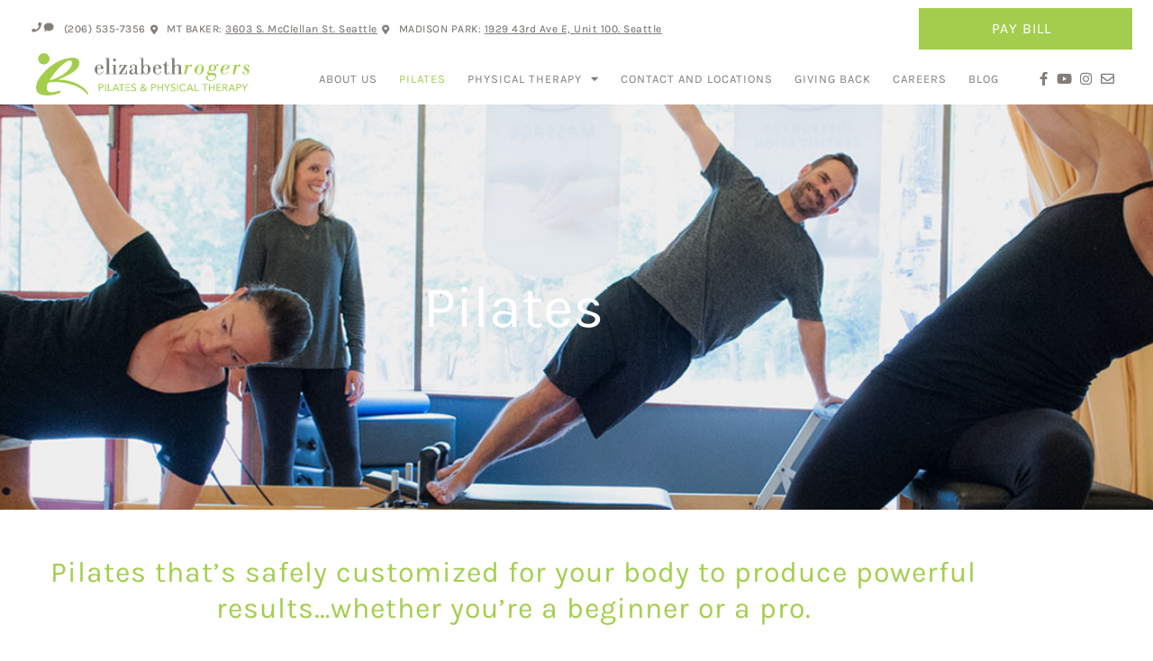

--- FILE ---
content_type: text/html; charset=UTF-8
request_url: https://elizabethrogerspt.com/pilates/
body_size: 21026
content:
<!doctype html>
<html lang="en-US">
<head>
	<meta charset="UTF-8">
	<meta name="viewport" content="width=device-width, initial-scale=1">
	<link rel="profile" href="https://gmpg.org/xfn/11">
	<title>Pilates | Elizabeth Rogers Pilates &amp; Physical Therapy</title>
<meta name='robots' content='max-image-preview:large' />
<link rel='dns-prefetch' href='//www.googletagmanager.com' />
<link rel="alternate" type="application/rss+xml" title="Elizabeth Rogers Pilates &amp; Physical Therapy &raquo; Feed" href="https://elizabethrogerspt.com/feed/" />
<link rel="alternate" type="application/rss+xml" title="Elizabeth Rogers Pilates &amp; Physical Therapy &raquo; Comments Feed" href="https://elizabethrogerspt.com/comments/feed/" />
<link rel="alternate" title="oEmbed (JSON)" type="application/json+oembed" href="https://elizabethrogerspt.com/wp-json/oembed/1.0/embed?url=https%3A%2F%2Felizabethrogerspt.com%2Fpilates%2F" />
<link rel="alternate" title="oEmbed (XML)" type="text/xml+oembed" href="https://elizabethrogerspt.com/wp-json/oembed/1.0/embed?url=https%3A%2F%2Felizabethrogerspt.com%2Fpilates%2F&#038;format=xml" />
<style id='wp-img-auto-sizes-contain-inline-css'>
img:is([sizes=auto i],[sizes^="auto," i]){contain-intrinsic-size:3000px 1500px}
/*# sourceURL=wp-img-auto-sizes-contain-inline-css */
</style>
<style id='wp-emoji-styles-inline-css'>

	img.wp-smiley, img.emoji {
		display: inline !important;
		border: none !important;
		box-shadow: none !important;
		height: 1em !important;
		width: 1em !important;
		margin: 0 0.07em !important;
		vertical-align: -0.1em !important;
		background: none !important;
		padding: 0 !important;
	}
/*# sourceURL=wp-emoji-styles-inline-css */
</style>
<link rel='stylesheet' id='modal-window-css' href='https://elizabethrogerspt.com/wp-content/plugins/modal-window/public/assets/css/modal.min.css?ver=6.2.3' media='all' />
<link rel='stylesheet' id='hello-elementor-css' href='https://elizabethrogerspt.com/wp-content/themes/hello-elementor/assets/css/reset.css?ver=3.4.5' media='all' />
<link rel='stylesheet' id='hello-elementor-theme-style-css' href='https://elizabethrogerspt.com/wp-content/themes/hello-elementor/assets/css/theme.css?ver=3.4.5' media='all' />
<link rel='stylesheet' id='hello-elementor-header-footer-css' href='https://elizabethrogerspt.com/wp-content/themes/hello-elementor/assets/css/header-footer.css?ver=3.4.5' media='all' />
<link rel='stylesheet' id='elementor-frontend-css' href='https://elizabethrogerspt.com/wp-content/plugins/elementor/assets/css/frontend.min.css?ver=3.34.1' media='all' />
<link rel='stylesheet' id='elementor-post-5-css' href='https://elizabethrogerspt.com/wp-content/uploads/elementor/css/post-5.css?ver=1768891123' media='all' />
<link rel='stylesheet' id='widget-icon-list-css' href='https://elizabethrogerspt.com/wp-content/plugins/elementor/assets/css/widget-icon-list.min.css?ver=3.34.1' media='all' />
<link rel='stylesheet' id='widget-nav-menu-css' href='https://elizabethrogerspt.com/wp-content/plugins/elementor-pro/assets/css/widget-nav-menu.min.css?ver=3.30.1' media='all' />
<link rel='stylesheet' id='widget-image-css' href='https://elizabethrogerspt.com/wp-content/plugins/elementor/assets/css/widget-image.min.css?ver=3.34.1' media='all' />
<link rel='stylesheet' id='e-sticky-css' href='https://elizabethrogerspt.com/wp-content/plugins/elementor-pro/assets/css/modules/sticky.min.css?ver=3.30.1' media='all' />
<link rel='stylesheet' id='widget-heading-css' href='https://elizabethrogerspt.com/wp-content/plugins/elementor/assets/css/widget-heading.min.css?ver=3.34.1' media='all' />
<link rel='stylesheet' id='swiper-css' href='https://elizabethrogerspt.com/wp-content/plugins/elementor/assets/lib/swiper/v8/css/swiper.min.css?ver=8.4.5' media='all' />
<link rel='stylesheet' id='e-swiper-css' href='https://elizabethrogerspt.com/wp-content/plugins/elementor/assets/css/conditionals/e-swiper.min.css?ver=3.34.1' media='all' />
<link rel='stylesheet' id='widget-image-carousel-css' href='https://elizabethrogerspt.com/wp-content/plugins/elementor/assets/css/widget-image-carousel.min.css?ver=3.34.1' media='all' />
<link rel='stylesheet' id='e-animation-fadeInDown-css' href='https://elizabethrogerspt.com/wp-content/plugins/elementor/assets/lib/animations/styles/fadeInDown.min.css?ver=3.34.1' media='all' />
<link rel='stylesheet' id='widget-slides-css' href='https://elizabethrogerspt.com/wp-content/plugins/elementor-pro/assets/css/widget-slides.min.css?ver=3.30.1' media='all' />
<link rel='stylesheet' id='eael-general-css' href='https://elizabethrogerspt.com/wp-content/plugins/essential-addons-for-elementor-lite/assets/front-end/css/view/general.min.css?ver=6.5.7' media='all' />
<link rel='stylesheet' id='eael-254-css' href='https://elizabethrogerspt.com/wp-content/uploads/essential-addons-elementor/eael-254.css?ver=1765317573' media='all' />
<link rel='stylesheet' id='elementor-icons-css' href='https://elizabethrogerspt.com/wp-content/plugins/elementor/assets/lib/eicons/css/elementor-icons.min.css?ver=5.45.0' media='all' />
<style id='elementor-icons-inline-css'>

		.elementor-add-new-section .elementor-add-templately-promo-button{
            background-color: #5d4fff !important;
            background-image: url(https://elizabethrogerspt.com/wp-content/plugins/essential-addons-for-elementor-lite/assets/admin/images/templately/logo-icon.svg);
            background-repeat: no-repeat;
            background-position: center center;
            position: relative;
        }
        
		.elementor-add-new-section .elementor-add-templately-promo-button > i{
            height: 12px;
        }
        
        body .elementor-add-new-section .elementor-add-section-area-button {
            margin-left: 0;
        }

		.elementor-add-new-section .elementor-add-templately-promo-button{
            background-color: #5d4fff !important;
            background-image: url(https://elizabethrogerspt.com/wp-content/plugins/essential-addons-for-elementor-lite/assets/admin/images/templately/logo-icon.svg);
            background-repeat: no-repeat;
            background-position: center center;
            position: relative;
        }
        
		.elementor-add-new-section .elementor-add-templately-promo-button > i{
            height: 12px;
        }
        
        body .elementor-add-new-section .elementor-add-section-area-button {
            margin-left: 0;
        }
/*# sourceURL=elementor-icons-inline-css */
</style>
<link rel='stylesheet' id='widget-spacer-css' href='https://elizabethrogerspt.com/wp-content/plugins/elementor/assets/css/widget-spacer.min.css?ver=3.34.1' media='all' />
<link rel='stylesheet' id='elementor-post-254-css' href='https://elizabethrogerspt.com/wp-content/uploads/elementor/css/post-254.css?ver=1768898248' media='all' />
<link rel='stylesheet' id='elementor-post-13-css' href='https://elizabethrogerspt.com/wp-content/uploads/elementor/css/post-13.css?ver=1768891124' media='all' />
<link rel='stylesheet' id='elementor-post-48-css' href='https://elizabethrogerspt.com/wp-content/uploads/elementor/css/post-48.css?ver=1768891125' media='all' />
<link rel='stylesheet' id='hello-elementor-child-style-css' href='https://elizabethrogerspt.com/wp-content/themes/hello-theme-child-master/style.css?ver=2.0.0' media='all' />
<link rel='stylesheet' id='font-awesome-5-all-css' href='https://elizabethrogerspt.com/wp-content/plugins/elementor/assets/lib/font-awesome/css/all.min.css?ver=6.5.7' media='all' />
<link rel='stylesheet' id='font-awesome-4-shim-css' href='https://elizabethrogerspt.com/wp-content/plugins/elementor/assets/lib/font-awesome/css/v4-shims.min.css?ver=6.5.7' media='all' />
<link rel='stylesheet' id='elementor-gf-local-karla-css' href='https://elizabethrogerspt.com/wp-content/uploads/elementor/google-fonts/css/karla.css?ver=1742472021' media='all' />
<link rel='stylesheet' id='elementor-icons-shared-0-css' href='https://elizabethrogerspt.com/wp-content/plugins/elementor/assets/lib/font-awesome/css/fontawesome.min.css?ver=5.15.3' media='all' />
<link rel='stylesheet' id='elementor-icons-fa-solid-css' href='https://elizabethrogerspt.com/wp-content/plugins/elementor/assets/lib/font-awesome/css/solid.min.css?ver=5.15.3' media='all' />
<link rel='stylesheet' id='elementor-icons-fa-brands-css' href='https://elizabethrogerspt.com/wp-content/plugins/elementor/assets/lib/font-awesome/css/brands.min.css?ver=5.15.3' media='all' />
<link rel='stylesheet' id='elementor-icons-fa-regular-css' href='https://elizabethrogerspt.com/wp-content/plugins/elementor/assets/lib/font-awesome/css/regular.min.css?ver=5.15.3' media='all' />
<script src="https://elizabethrogerspt.com/wp-includes/js/jquery/jquery.min.js?ver=3.7.1" id="jquery-core-js"></script>
<script src="https://elizabethrogerspt.com/wp-includes/js/jquery/jquery-migrate.min.js?ver=3.4.1" id="jquery-migrate-js"></script>

<!-- Google tag (gtag.js) snippet added by Site Kit -->
<!-- Google Analytics snippet added by Site Kit -->
<script src="https://www.googletagmanager.com/gtag/js?id=GT-MRQKN92" id="google_gtagjs-js" async></script>
<script id="google_gtagjs-js-after">
window.dataLayer = window.dataLayer || [];function gtag(){dataLayer.push(arguments);}
gtag("set","linker",{"domains":["elizabethrogerspt.com"]});
gtag("js", new Date());
gtag("set", "developer_id.dZTNiMT", true);
gtag("config", "GT-MRQKN92");
//# sourceURL=google_gtagjs-js-after
</script>
<link rel="https://api.w.org/" href="https://elizabethrogerspt.com/wp-json/" /><link rel="alternate" title="JSON" type="application/json" href="https://elizabethrogerspt.com/wp-json/wp/v2/pages/254" /><link rel="EditURI" type="application/rsd+xml" title="RSD" href="https://elizabethrogerspt.com/xmlrpc.php?rsd" />
<meta name="generator" content="WordPress 6.9" />
<link rel='shortlink' href='https://elizabethrogerspt.com/?p=254' />
<meta name="generator" content="Site Kit by Google 1.170.0" /><!-- Facebook Pixel Code -->
<script>
!function(f,b,e,v,n,t,s)
{if(f.fbq)return;n=f.fbq=function(){n.callMethod?
n.callMethod.apply(n,arguments):n.queue.push(arguments)};
if(!f._fbq)f._fbq=n;n.push=n;n.loaded=!0;n.version='2.0';
n.queue=[];t=b.createElement(e);t.async=!0;
t.src=v;s=b.getElementsByTagName(e)[0];
s.parentNode.insertBefore(t,s)}(window,document,'script',
'https://connect.facebook.net/en_US/fbevents.js');

fbq('init', '301777873748268');
fbq('track', 'PageView');
</script>
<noscript>
<img height="1" width="1"
src="https://www.facebook.com/tr?id=301777873748268&ev=PageView
&noscript=1"/>
</noscript>
<!-- End Facebook Pixel Code -->

<!-- Google tag (gtag.js) -->
<script async src="https://www.googletagmanager.com/gtag/js?id=G-JDWSELSDBK"></script>
<script>
  window.dataLayer = window.dataLayer || [];
  function gtag(){dataLayer.push(arguments);}
  gtag('js', new Date());

  gtag('config', 'G-JDWSELSDBK');
</script><meta name="generator" content="Elementor 3.34.1; features: additional_custom_breakpoints; settings: css_print_method-external, google_font-enabled, font_display-swap">
<!-- SEO meta tags powered by SmartCrawl https://wpmudev.com/project/smartcrawl-wordpress-seo/ -->
<link rel="canonical" href="https://elizabethrogerspt.com/pilates/" />
<meta name="description" content="Pilates Pilates that’s safely customized for your body to produce powerful results…whether you’re a beginner or a pro. How on earth do we do this? Each Pila ..." />
<script type="application/ld+json">{"@context":"https:\/\/schema.org","@graph":[{"@type":"Organization","@id":"https:\/\/elizabethrogerspt.com\/#schema-publishing-organization","url":"https:\/\/elizabethrogerspt.com","name":"Elizabeth Rogers Pilates &amp; Physical Therapy"},{"@type":"WebSite","@id":"https:\/\/elizabethrogerspt.com\/#schema-website","url":"https:\/\/elizabethrogerspt.com","name":"c7dtemp.tempurl.host","encoding":"UTF-8","potentialAction":{"@type":"SearchAction","target":"https:\/\/elizabethrogerspt.com\/search\/{search_term_string}\/","query-input":"required name=search_term_string"}},{"@type":"BreadcrumbList","@id":"https:\/\/elizabethrogerspt.com\/pilates?page&pagename=pilates\/#breadcrumb","itemListElement":[{"@type":"ListItem","position":1,"name":"Pilates"}]},{"@type":"Person","@id":"https:\/\/elizabethrogerspt.com\/author\/c7dteam\/#schema-author","name":"C7DTeam","url":"https:\/\/elizabethrogerspt.com\/author\/c7dteam\/"}]}</script>
<meta property="og:type" content="article" />
<meta property="og:url" content="https://elizabethrogerspt.com/pilates/" />
<meta property="og:title" content="Pilates | Elizabeth Rogers Pilates &amp; Physical Therapy" />
<meta property="og:description" content="Pilates Pilates that’s safely customized for your body to produce powerful results…whether you’re a beginner or a pro. How on earth do we do this? Each Pila ..." />
<meta property="article:published_time" content="2023-05-03T13:17:50" />
<meta property="article:author" content="C7DTeam" />
<meta name="twitter:card" content="summary" />
<meta name="twitter:title" content="Pilates | Elizabeth Rogers Pilates &amp; Physical Therapy" />
<meta name="twitter:description" content="Pilates Pilates that’s safely customized for your body to produce powerful results…whether you’re a beginner or a pro. How on earth do we do this? Each Pila ..." />
<!-- /SEO -->
			<style>
				.e-con.e-parent:nth-of-type(n+4):not(.e-lazyloaded):not(.e-no-lazyload),
				.e-con.e-parent:nth-of-type(n+4):not(.e-lazyloaded):not(.e-no-lazyload) * {
					background-image: none !important;
				}
				@media screen and (max-height: 1024px) {
					.e-con.e-parent:nth-of-type(n+3):not(.e-lazyloaded):not(.e-no-lazyload),
					.e-con.e-parent:nth-of-type(n+3):not(.e-lazyloaded):not(.e-no-lazyload) * {
						background-image: none !important;
					}
				}
				@media screen and (max-height: 640px) {
					.e-con.e-parent:nth-of-type(n+2):not(.e-lazyloaded):not(.e-no-lazyload),
					.e-con.e-parent:nth-of-type(n+2):not(.e-lazyloaded):not(.e-no-lazyload) * {
						background-image: none !important;
					}
				}
			</style>
			<link rel="icon" href="https://elizabethrogerspt.com/wp-content/uploads/2023/05/cropped-icon-32x32.png" sizes="32x32" />
<link rel="icon" href="https://elizabethrogerspt.com/wp-content/uploads/2023/05/cropped-icon-192x192.png" sizes="192x192" />
<link rel="apple-touch-icon" href="https://elizabethrogerspt.com/wp-content/uploads/2023/05/cropped-icon-180x180.png" />
<meta name="msapplication-TileImage" content="https://elizabethrogerspt.com/wp-content/uploads/2023/05/cropped-icon-270x270.png" />
		<style id="wp-custom-css">
			.comments-area .comment-respond{
    display: none;
}
.eael-ext-scroll-to-top-wrap .eael-ext-scroll-to-top-button{
    border: 2px solid #e8e8e8;
}
.eael-ext-scroll-to-top-wrap .eael-ext-scroll-to-top-button:hover {
    background-color: #e8e8e8;
}
.elementor-post__excerpt p:after {
    content: "...";
	margin-left: 4px;
}
li#archives-2, li#custom_html-2, li#archives-3, li#custom_html-3{
    list-style: none;
}
li#archives-2 h2.widgettitle, 
li#archives-3 h2.widgettitle {
    display: none;
}
a#sm-17259786557488796-1 {
    letter-spacing: 0.5px !important;
}
ul#menu-1-31852c7 {
    z-index: 9999999999999;
}		</style>
		<style id="sccss">.elementor-13 .elementor-element.elementor-element-31852c7 .elementor-nav-menu--dropdown .elementor-item { padding: 10px!important; background-color: #a4ce4d!important; text-align: center!important; color: white!important; }

.comments-area .comment-respond{
    display: none;
}
.eael-ext-scroll-to-top-wrap .eael-ext-scroll-to-top-button{
    border: 2px solid #e8e8e8;
}
.eael-ext-scroll-to-top-wrap .eael-ext-scroll-to-top-button:hover {
    background-color: #e8e8e8;
}
.elementor-post__excerpt p:after {
    content: "...";
	margin-left: 4px;
}
li#archives-2, li#custom_html-2, li#archives-3, li#custom_html-3{
    list-style: none;
}
li#archives-2 h2.widgettitle, 
li#archives-3 h2.widgettitle {
    display: none;
}

/* Enter Your Custom CSS Here */
*,
*:after,
*:before {
  box-sizing: border-box;
}

@font-face {
  font-family: "icomoon";
  src: url("../fonts/icomoon.eot?rvheu5");
  src: url("../fonts/icomoon.eot?rvheu5#iefix") format("embedded-opentype"), url("../fonts/icomoon.ttf?rvheu5") format("truetype"), url("../fonts/icomoon.woff?rvheu5") format("woff"), url("../fonts/icomoon.svg?rvheu5#icomoon") format("svg");
  font-weight: normal;
  font-style: normal;
  font-display: block;
}

/* Chrome, Safari, Edge, Opera */
input::-webkit-outer-spin-button,
input::-webkit-inner-spin-button {
  -webkit-appearance: none;
  margin: 0;
}

/* Firefox */
input[type="number"] {
  -moz-appearance: textfield;
}

.icomoonLib [class^="icon-"],
.icomoonLib [class*=" icon-"] {
  /* use !important to prevent issues with browser extensions that change fonts */
  font-family: "icomoon" !important;
  speak: none;
  font-style: normal;
  font-weight: normal;
  font-variant: normal;
  text-transform: none;
  line-height: 1;
  /* Better Font Rendering =========== */
  -webkit-font-smoothing: antialiased;
  -moz-osx-font-smoothing: grayscale;
}

.icon-pay:before {
  content: "\c007";
  font-family: "icomoon" !important;
}

.wpep-popup .wpep-content::-webkit-scrollbar {
  width: 5px;
}

.wpep-popup .wpep-content::-webkit-scrollbar-track {
  box-shadow: inset 0 0 6px white;
}

.wpep-box {
  width: 40%;
  margin: 0 auto;
  background: rgba(255, 255, 255, 0.2);
  padding: 35px;
  border: 2px solid #fff;
  border-radius: 20px/50px;
  background-clip: padding-box;
  text-align: center;
}

.wpep-popup h2 {
  margin-top: 0;
  color: #333;
}

.wpep-popup .wpep-close {
  position: absolute;
  top: 10px;
  right: 10px;
  transition: all 0.2s;
  font-size: 30px;
  text-decoration: none;
  color: #333;
  width: 20px;
  height: 20px;
  z-index: 9;
}

.wpep-popup .wpep-close > span {
  width: 100%;
  height: 1px;
  position: absolute;
  left: 0;
  right: 0;
  background: #000;
}

.wpep-popup .wpep-close > span:nth-child(1) {
  top: 15px;
  transform: rotate(-45deg);
}

.wpep-popup .wpep-close > span:nth-child(2) {
  top: 15px;
  transform: rotate(45deg);
}

.wpep-popup .wpep-content {
  height: 100%;
  overflow-y: scroll;
  padding: 25px;
}

.wpep-overlay:target:before {
  display: none;
}

.wpep-overlay:before {
  content: "";
  top: 0;
  left: 0;
  right: 0;
  bottom: 0;
  display: block;
  background: rgba(0, 0, 0, 0.85);
  position: fixed;
  z-index: 9999;
}

.wpep-overlay {
  overflow: visible;
  display: none;
  position: relative;
  z-index: 99999;
}

.wpep-overlay .wpep-popup {
  background: #fff;
  border-radius: 5px;
  width: 90%;
  max-width: 650px;
  position: fixed;
  top: 0;
  left: 0;
  padding: 0;
  margin: 85px auto;
  z-index: 9999;
  height: 80%;
  right: 0;
}

.wpep-popup-logo {
  position: absolute;
  margin: 0 auto;
  display: block;
  left: 0;
  right: 0;
  top: -50px;
  z-index: 10000;
  border-radius: 100%;
  display: block;
  width: 90px;
  height: 90px;
  overflow: hidden;
  background: #f2f2f2;
  text-align: center;
}

.wpep-popup-logo img {
  max-width: 100%;
  height: 100%;
  width: 100%;
}

.wpep-overlay:target .wpep-popup {
  top: -100%;
  left: -100%;
}

body .wpep-popup .multipage .wizard-fieldset {
  margin-top: 60px;
}

.form-wizard-header-logo {
  margin-top: 40px;
}

@media screen and (max-width: 768px) {
  .wpep-overlay .wpep-popup.completed {
	height: auto !important;
  }
  .wpep-overlay .wpep-popup {
	height: 80%;
  }
}

.wpep-btn {
  padding: 0px 40px;
  line-height: 40px;
  outline: none;
  font-size: 16px;
  text-align: center;
  border: none;
  background: transparent;
  color: #000;
  cursor: pointer;
  display: inline-block;
  text-decoration: none;
  outline: none;
}

.wpep-btn:hover,
.wpep-btn:focus,
.wpep-btn:active {
  outline: none;
}

.wpep-btn-primary {
  color: #fff;
  opacity: 1;
  transition: opacity 0.25s ease-in-out;
  -moz-transition: opacity 0.25s ease-in-out;
  -webkit-transition: opacity 0.25s ease-in-out;
}

.wpep-btn-primary:hover,
.wpep-btn-primary:focus,
.wpep-btn-primary:active {
  opacity: 0.8;
}

.wpep-btn-primary {
  background: var(--wpep-theme-color);
  border: 1px solid var(--wpep-theme-color);
  box-shadow: 0px 0px 20px -8px var(--wpep-theme-color);
}

.wpep-popup .wpep-content::-webkit-scrollbar-thumb {
  background-color: var(--wpep-theme-color);
  outline: 1px solid var(--wpep-theme-color);
  border-radius: 4px;
}

.wpep-popup .wpep-close:hover {
  color: var(--wpep-theme-color);
}

.wpep-button {
  font-size: 1em;
  padding: 10px;
  color: #fff;
  border: 2px solid var(--wpep-theme-color);
  border-radius: 20px/50px;
  text-decoration: none;
  cursor: pointer;
  transition: all 0.3s ease-out;
}

.wpep-button:hover {
  background: var(--wpep-theme-color);
}

.overlay-close {
  position: fixed;
  top: 0;
  right: 0;
  left: 0;
  bottom: 0;
  z-index: 9999;
}

span.fieldReq {
  font-size: 10px;
  vertical-align: top;
  color: red;
}
span.donationGoalProgressBar {
  width: 100%;
  display: inline-flex;
  height: 12px;
  background: #EEEEEE;
  border-radius: 10px;
}
span.donationGoalProgressBar > span {    
  border-radius: 10px;
  background-color: var(--wpep-theme-color);
}
.donationGoalDetails {
    display: block;
    text-align: right;
    font-weight: bold;
}
.donationGoalDetails small {
  font-weight: normal;
}
p.doantionGoalAchieved {
    position: absolute;
    left: 0;
    right: 0;
    top: 0;
    bottom: 0;
    width: 100%;
    height: 100%;
    z-index: 9999;
    background: rgba(255,255,255, 0.75);
    display: flex;
    align-items: center;
    justify-content: center;
    font-size: 20px;
    font-weight: bold;
}</style></head>
<body class="wp-singular page-template page-template-elementor_header_footer page page-id-254 wp-custom-logo wp-embed-responsive wp-theme-hello-elementor wp-child-theme-hello-theme-child-master hello-elementor-default elementor-default elementor-template-full-width elementor-kit-5 elementor-page elementor-page-254">


<a class="skip-link screen-reader-text" href="#content">Skip to content</a>

		<div data-elementor-type="header" data-elementor-id="13" class="elementor elementor-13 elementor-location-header" data-elementor-post-type="elementor_library">
					<section data-particle_enable="false" data-particle-mobile-disabled="false" class="elementor-section elementor-top-section elementor-element elementor-element-498200b elementor-section-full_width elementor-section-content-middle elementor-section-height-default elementor-section-height-default" data-id="498200b" data-element_type="section">
						<div class="elementor-container elementor-column-gap-default">
					<div class="elementor-column elementor-col-100 elementor-top-column elementor-element elementor-element-b7c153f" data-id="b7c153f" data-element_type="column">
			<div class="elementor-widget-wrap elementor-element-populated">
						<section data-particle_enable="false" data-particle-mobile-disabled="false" class="elementor-section elementor-inner-section elementor-element elementor-element-a7e4bcd elementor-section-full_width elementor-hidden-tablet elementor-hidden-mobile elementor-section-height-default elementor-section-height-default" data-id="a7e4bcd" data-element_type="section">
						<div class="elementor-container elementor-column-gap-default">
					<div class="elementor-column elementor-col-50 elementor-inner-column elementor-element elementor-element-c22991c" data-id="c22991c" data-element_type="column">
			<div class="elementor-widget-wrap elementor-element-populated">
						<div class="elementor-element elementor-element-d126c23 elementor-icon-list--layout-inline elementor-list-item-link-inline elementor-align-end elementor-mobile-align-center elementor-widget elementor-widget-icon-list" data-id="d126c23" data-element_type="widget" data-widget_type="icon-list.default">
				<div class="elementor-widget-container">
							<ul class="elementor-icon-list-items elementor-inline-items">
							<li class="elementor-icon-list-item elementor-inline-item">
											<a href="tel:2065357356">

											<span class="elementor-icon-list-text"><span> <img src="https://elizabethrogerspt.com/wp-content/uploads/2024/06/phone-chat.png" alt="Phone Chat" width="25" height="12;"> </span> <span style="padding-left: 7px">(206) 535-7356</span></span>
											</a>
									</li>
								<li class="elementor-icon-list-item elementor-inline-item">
											<a href="https://www.google.com/maps/place/Elizabeth+Rogers+Pilates+%26+Physical+Therapy,+PLLC/@47.5781893,-122.2902617,17z/data=!3m1!4b1!4m5!3m4!1s0x54906a67497d629d:0x24ee5a0edfbba0cf!8m2!3d47.5781857!4d-122.288073?hl=en" target="_blank">

												<span class="elementor-icon-list-icon">
							<i aria-hidden="true" class="fas fa-map-marker-alt"></i>						</span>
										<span class="elementor-icon-list-text">MT BAKER: <b> 3603 S. McClellan St. Seattle </b></span>
											</a>
									</li>
								<li class="elementor-icon-list-item elementor-inline-item">
											<a href="https://www.google.com/maps/place/1929+43rd+Ave+E+APT+100,+Seattle,+WA+98112/data=!4m2!3m1!1s0x549014b69fd101cb:0x34f81a8fce37b536?sa=X&#038;ved=1t:242&#038;ictx=111" target="_blank">

												<span class="elementor-icon-list-icon">
							<i aria-hidden="true" class="fas fa-map-marker-alt"></i>						</span>
										<span class="elementor-icon-list-text">MADISON PARK: <b>1929 43rd Ave E, Unit 100. Seattle</b></span>
											</a>
									</li>
						</ul>
						</div>
				</div>
					</div>
		</div>
				<div class="elementor-column elementor-col-50 elementor-inner-column elementor-element elementor-element-78e2567" data-id="78e2567" data-element_type="column">
			<div class="elementor-widget-wrap elementor-element-populated">
						<div class="elementor-element elementor-element-31852c7 elementor-nav-menu__align-center elementor-nav-menu__text-align-center elementor-nav-menu--dropdown-tablet elementor-widget elementor-widget-nav-menu" data-id="31852c7" data-element_type="widget" data-settings="{&quot;submenu_icon&quot;:{&quot;value&quot;:&quot;&lt;i class=\&quot;\&quot;&gt;&lt;\/i&gt;&quot;,&quot;library&quot;:&quot;&quot;},&quot;layout&quot;:&quot;horizontal&quot;}" data-widget_type="nav-menu.default">
				<div class="elementor-widget-container">
								<nav aria-label="Menu" class="elementor-nav-menu--main elementor-nav-menu__container elementor-nav-menu--layout-horizontal e--pointer-none">
				<ul id="menu-1-31852c7" class="elementor-nav-menu"><li class="menu-item menu-item-type-custom menu-item-object-custom menu-item-has-children menu-item-2467"><a href="#" class="elementor-item elementor-item-anchor">Pay Bill</a>
<ul class="sub-menu elementor-nav-menu--dropdown">
	<li class="menu-item menu-item-type-custom menu-item-object-custom menu-item-2468"><a target="_blank" href="https://square.link/u/pQ5bE4Wf" class="elementor-sub-item">Mount Baker</a></li>
	<li class="menu-item menu-item-type-custom menu-item-object-custom menu-item-2474"><a target="_blank" href="https://square.link/u/wHwQMDRI" class="elementor-sub-item">Ravenna/Madison Park</a></li>
</ul>
</li>
</ul>			</nav>
						<nav class="elementor-nav-menu--dropdown elementor-nav-menu__container" aria-hidden="true">
				<ul id="menu-2-31852c7" class="elementor-nav-menu"><li class="menu-item menu-item-type-custom menu-item-object-custom menu-item-has-children menu-item-2467"><a href="#" class="elementor-item elementor-item-anchor" tabindex="-1">Pay Bill</a>
<ul class="sub-menu elementor-nav-menu--dropdown">
	<li class="menu-item menu-item-type-custom menu-item-object-custom menu-item-2468"><a target="_blank" href="https://square.link/u/pQ5bE4Wf" class="elementor-sub-item" tabindex="-1">Mount Baker</a></li>
	<li class="menu-item menu-item-type-custom menu-item-object-custom menu-item-2474"><a target="_blank" href="https://square.link/u/wHwQMDRI" class="elementor-sub-item" tabindex="-1">Ravenna/Madison Park</a></li>
</ul>
</li>
</ul>			</nav>
						</div>
				</div>
					</div>
		</div>
					</div>
		</section>
				<section data-particle_enable="false" data-particle-mobile-disabled="false" class="elementor-section elementor-inner-section elementor-element elementor-element-acf97c4 elementor-section-full_width elementor-hidden-desktop elementor-section-height-default elementor-section-height-default" data-id="acf97c4" data-element_type="section">
						<div class="elementor-container elementor-column-gap-default">
					<div class="elementor-column elementor-col-50 elementor-inner-column elementor-element elementor-element-1855aa9" data-id="1855aa9" data-element_type="column">
			<div class="elementor-widget-wrap elementor-element-populated">
						<div class="elementor-element elementor-element-f61f068 elementor-icon-list--layout-inline elementor-list-item-link-inline elementor-align-end elementor-mobile-align-center elementor-widget elementor-widget-icon-list" data-id="f61f068" data-element_type="widget" data-widget_type="icon-list.default">
				<div class="elementor-widget-container">
							<ul class="elementor-icon-list-items elementor-inline-items">
							<li class="elementor-icon-list-item elementor-inline-item">
											<a href="tel:2065357356">

											<span class="elementor-icon-list-text"><span> <img src="https://elizabethrogerspt.com/wp-content/uploads/2024/06/phone-chat.png" alt="Phone Chat" width="25" height="12;"> </span> <span style="padding-left: 7px">(206) 535-7356</span></span>
											</a>
									</li>
								<li class="elementor-icon-list-item elementor-inline-item">
											<a href="https://www.google.com/maps/place/Elizabeth+Rogers+Pilates+%26+Physical+Therapy,+PLLC/@47.5781893,-122.2902617,17z/data=!3m1!4b1!4m5!3m4!1s0x54906a67497d629d:0x24ee5a0edfbba0cf!8m2!3d47.5781857!4d-122.288073?hl=en" target="_blank">

												<span class="elementor-icon-list-icon">
							<i aria-hidden="true" class="fas fa-map-marker-alt"></i>						</span>
										<span class="elementor-icon-list-text">MT BAKER: <b> 3603 S. McClellan St. Seattle </b></span>
											</a>
									</li>
								<li class="elementor-icon-list-item elementor-inline-item">
											<a href="https://www.google.com/maps/place/1929+43rd+Ave+E+APT+100,+Seattle,+WA+98112/data=!4m2!3m1!1s0x549014b69fd101cb:0x34f81a8fce37b536?sa=X&#038;ved=1t:242&#038;ictx=111" target="_blank">

												<span class="elementor-icon-list-icon">
							<i aria-hidden="true" class="fas fa-map-marker-alt"></i>						</span>
										<span class="elementor-icon-list-text">MADISON PARK: <b>1929 43rd Ave E, Unit 100. Seattle</b></span>
											</a>
									</li>
						</ul>
						</div>
				</div>
					</div>
		</div>
				<div class="elementor-column elementor-col-50 elementor-inner-column elementor-element elementor-element-6e69810" data-id="6e69810" data-element_type="column">
			<div class="elementor-widget-wrap elementor-element-populated">
						<div class="elementor-element elementor-element-e52682f elementor-nav-menu__align-center elementor-nav-menu__text-align-center elementor-nav-menu--dropdown-tablet elementor-widget elementor-widget-nav-menu" data-id="e52682f" data-element_type="widget" data-settings="{&quot;submenu_icon&quot;:{&quot;value&quot;:&quot;&lt;i class=\&quot;\&quot;&gt;&lt;\/i&gt;&quot;,&quot;library&quot;:&quot;&quot;},&quot;layout&quot;:&quot;horizontal&quot;}" data-widget_type="nav-menu.default">
				<div class="elementor-widget-container">
								<nav aria-label="Menu" class="elementor-nav-menu--main elementor-nav-menu__container elementor-nav-menu--layout-horizontal e--pointer-none">
				<ul id="menu-1-e52682f" class="elementor-nav-menu"><li class="menu-item menu-item-type-custom menu-item-object-custom menu-item-has-children menu-item-2467"><a href="#" class="elementor-item elementor-item-anchor">Pay Bill</a>
<ul class="sub-menu elementor-nav-menu--dropdown">
	<li class="menu-item menu-item-type-custom menu-item-object-custom menu-item-2468"><a target="_blank" href="https://square.link/u/pQ5bE4Wf" class="elementor-sub-item">Mount Baker</a></li>
	<li class="menu-item menu-item-type-custom menu-item-object-custom menu-item-2474"><a target="_blank" href="https://square.link/u/wHwQMDRI" class="elementor-sub-item">Ravenna/Madison Park</a></li>
</ul>
</li>
</ul>			</nav>
						<nav class="elementor-nav-menu--dropdown elementor-nav-menu__container" aria-hidden="true">
				<ul id="menu-2-e52682f" class="elementor-nav-menu"><li class="menu-item menu-item-type-custom menu-item-object-custom menu-item-has-children menu-item-2467"><a href="#" class="elementor-item elementor-item-anchor" tabindex="-1">Pay Bill</a>
<ul class="sub-menu elementor-nav-menu--dropdown">
	<li class="menu-item menu-item-type-custom menu-item-object-custom menu-item-2468"><a target="_blank" href="https://square.link/u/pQ5bE4Wf" class="elementor-sub-item" tabindex="-1">Mount Baker</a></li>
	<li class="menu-item menu-item-type-custom menu-item-object-custom menu-item-2474"><a target="_blank" href="https://square.link/u/wHwQMDRI" class="elementor-sub-item" tabindex="-1">Ravenna/Madison Park</a></li>
</ul>
</li>
</ul>			</nav>
						</div>
				</div>
					</div>
		</div>
					</div>
		</section>
					</div>
		</div>
					</div>
		</section>
				<section data-particle_enable="false" data-particle-mobile-disabled="false" class="elementor-section elementor-top-section elementor-element elementor-element-d667735 elementor-section-full_width elementor-hidden-tablet elementor-hidden-mobile elementor-section-content-middle elementor-section-height-default elementor-section-height-default" data-id="d667735" data-element_type="section" data-settings="{&quot;background_background&quot;:&quot;classic&quot;,&quot;sticky&quot;:&quot;top&quot;,&quot;sticky_on&quot;:[&quot;desktop&quot;,&quot;tablet&quot;,&quot;mobile&quot;],&quot;sticky_offset&quot;:0,&quot;sticky_effects_offset&quot;:0,&quot;sticky_anchor_link_offset&quot;:0}">
						<div class="elementor-container elementor-column-gap-default">
					<div class="elementor-column elementor-col-33 elementor-top-column elementor-element elementor-element-91b534d" data-id="91b534d" data-element_type="column">
			<div class="elementor-widget-wrap elementor-element-populated">
						<div class="elementor-element elementor-element-034c895 elementor-widget elementor-widget-image" data-id="034c895" data-element_type="widget" data-widget_type="image.default">
				<div class="elementor-widget-container">
																<a href="/">
							<img fetchpriority="high" width="800" height="159" src="https://elizabethrogerspt.com/wp-content/uploads/2023/05/elizabethrogerspt.png" class="attachment-large size-large wp-image-2634" alt="Elizabeth Rogers PT" srcset="https://elizabethrogerspt.com/wp-content/uploads/2023/05/elizabethrogerspt.png 803w, https://elizabethrogerspt.com/wp-content/uploads/2023/05/elizabethrogerspt-300x60.png 300w, https://elizabethrogerspt.com/wp-content/uploads/2023/05/elizabethrogerspt-768x153.png 768w" sizes="(max-width: 800px) 100vw, 800px" />								</a>
															</div>
				</div>
					</div>
		</div>
				<div class="elementor-column elementor-col-33 elementor-top-column elementor-element elementor-element-dcd456d" data-id="dcd456d" data-element_type="column">
			<div class="elementor-widget-wrap elementor-element-populated">
						<div class="elementor-element elementor-element-2b099a4 elementor-nav-menu__align-end elementor-nav-menu--dropdown-tablet elementor-nav-menu__text-align-aside elementor-nav-menu--toggle elementor-nav-menu--burger elementor-widget elementor-widget-nav-menu" data-id="2b099a4" data-element_type="widget" data-settings="{&quot;layout&quot;:&quot;horizontal&quot;,&quot;submenu_icon&quot;:{&quot;value&quot;:&quot;&lt;i class=\&quot;fas fa-caret-down\&quot;&gt;&lt;\/i&gt;&quot;,&quot;library&quot;:&quot;fa-solid&quot;},&quot;toggle&quot;:&quot;burger&quot;}" data-widget_type="nav-menu.default">
				<div class="elementor-widget-container">
								<nav aria-label="Menu" class="elementor-nav-menu--main elementor-nav-menu__container elementor-nav-menu--layout-horizontal e--pointer-none">
				<ul id="menu-1-2b099a4" class="elementor-nav-menu"><li class="menu-item menu-item-type-post_type menu-item-object-page menu-item-887"><a href="https://elizabethrogerspt.com/about-us/" class="elementor-item">About Us</a></li>
<li class="menu-item menu-item-type-post_type menu-item-object-page current-menu-item page_item page-item-254 current_page_item menu-item-894"><a href="https://elizabethrogerspt.com/pilates/" aria-current="page" class="elementor-item elementor-item-active">Pilates</a></li>
<li class="menu-item menu-item-type-custom menu-item-object-custom menu-item-has-children menu-item-25"><a href="#" class="elementor-item elementor-item-anchor">Physical Therapy</a>
<ul class="sub-menu elementor-nav-menu--dropdown">
	<li class="menu-item menu-item-type-post_type menu-item-object-page menu-item-893"><a href="https://elizabethrogerspt.com/physical-therapy/" class="elementor-sub-item">PHYSICAL THERAPY</a></li>
	<li class="menu-item menu-item-type-post_type menu-item-object-page menu-item-has-children menu-item-892"><a href="https://elizabethrogerspt.com/pelvic-health-program/" class="elementor-sub-item">Pelvic Health</a>
	<ul class="sub-menu elementor-nav-menu--dropdown">
		<li class="menu-item menu-item-type-custom menu-item-object-custom menu-item-3438"><a href="/pelvic-health-program/" class="elementor-sub-item">Adult</a></li>
		<li class="menu-item menu-item-type-post_type menu-item-object-page menu-item-3423"><a href="https://elizabethrogerspt.com/pediatric-pelvic-health/" class="elementor-sub-item">Pediatric</a></li>
	</ul>
</li>
	<li class="menu-item menu-item-type-post_type menu-item-object-page menu-item-3515"><a href="https://elizabethrogerspt.com/dance-medicine/" class="elementor-sub-item">Dance Medicine</a></li>
	<li class="menu-item menu-item-type-post_type menu-item-object-page menu-item-895"><a href="https://elizabethrogerspt.com/seattles-bike-fit-specialists/" class="elementor-sub-item">SEATTLE&#8217;S BIKE FIT SPECIALISTS</a></li>
</ul>
</li>
<li class="menu-item menu-item-type-post_type menu-item-object-page menu-item-890"><a href="https://elizabethrogerspt.com/hours-locations/" class="elementor-item">Contact and Locations</a></li>
<li class="menu-item menu-item-type-post_type menu-item-object-page menu-item-891"><a href="https://elizabethrogerspt.com/giving-back/" class="elementor-item">Giving Back</a></li>
<li class="menu-item menu-item-type-post_type menu-item-object-page menu-item-889"><a href="https://elizabethrogerspt.com/careers/" class="elementor-item">Careers</a></li>
<li class="menu-item menu-item-type-post_type menu-item-object-page menu-item-888"><a href="https://elizabethrogerspt.com/blog/" class="elementor-item">Blog</a></li>
</ul>			</nav>
					<div class="elementor-menu-toggle" role="button" tabindex="0" aria-label="Menu Toggle" aria-expanded="false">
			<i aria-hidden="true" role="presentation" class="elementor-menu-toggle__icon--open eicon-menu-bar"></i><i aria-hidden="true" role="presentation" class="elementor-menu-toggle__icon--close eicon-close"></i>		</div>
					<nav class="elementor-nav-menu--dropdown elementor-nav-menu__container" aria-hidden="true">
				<ul id="menu-2-2b099a4" class="elementor-nav-menu"><li class="menu-item menu-item-type-post_type menu-item-object-page menu-item-887"><a href="https://elizabethrogerspt.com/about-us/" class="elementor-item" tabindex="-1">About Us</a></li>
<li class="menu-item menu-item-type-post_type menu-item-object-page current-menu-item page_item page-item-254 current_page_item menu-item-894"><a href="https://elizabethrogerspt.com/pilates/" aria-current="page" class="elementor-item elementor-item-active" tabindex="-1">Pilates</a></li>
<li class="menu-item menu-item-type-custom menu-item-object-custom menu-item-has-children menu-item-25"><a href="#" class="elementor-item elementor-item-anchor" tabindex="-1">Physical Therapy</a>
<ul class="sub-menu elementor-nav-menu--dropdown">
	<li class="menu-item menu-item-type-post_type menu-item-object-page menu-item-893"><a href="https://elizabethrogerspt.com/physical-therapy/" class="elementor-sub-item" tabindex="-1">PHYSICAL THERAPY</a></li>
	<li class="menu-item menu-item-type-post_type menu-item-object-page menu-item-has-children menu-item-892"><a href="https://elizabethrogerspt.com/pelvic-health-program/" class="elementor-sub-item" tabindex="-1">Pelvic Health</a>
	<ul class="sub-menu elementor-nav-menu--dropdown">
		<li class="menu-item menu-item-type-custom menu-item-object-custom menu-item-3438"><a href="/pelvic-health-program/" class="elementor-sub-item" tabindex="-1">Adult</a></li>
		<li class="menu-item menu-item-type-post_type menu-item-object-page menu-item-3423"><a href="https://elizabethrogerspt.com/pediatric-pelvic-health/" class="elementor-sub-item" tabindex="-1">Pediatric</a></li>
	</ul>
</li>
	<li class="menu-item menu-item-type-post_type menu-item-object-page menu-item-3515"><a href="https://elizabethrogerspt.com/dance-medicine/" class="elementor-sub-item" tabindex="-1">Dance Medicine</a></li>
	<li class="menu-item menu-item-type-post_type menu-item-object-page menu-item-895"><a href="https://elizabethrogerspt.com/seattles-bike-fit-specialists/" class="elementor-sub-item" tabindex="-1">SEATTLE&#8217;S BIKE FIT SPECIALISTS</a></li>
</ul>
</li>
<li class="menu-item menu-item-type-post_type menu-item-object-page menu-item-890"><a href="https://elizabethrogerspt.com/hours-locations/" class="elementor-item" tabindex="-1">Contact and Locations</a></li>
<li class="menu-item menu-item-type-post_type menu-item-object-page menu-item-891"><a href="https://elizabethrogerspt.com/giving-back/" class="elementor-item" tabindex="-1">Giving Back</a></li>
<li class="menu-item menu-item-type-post_type menu-item-object-page menu-item-889"><a href="https://elizabethrogerspt.com/careers/" class="elementor-item" tabindex="-1">Careers</a></li>
<li class="menu-item menu-item-type-post_type menu-item-object-page menu-item-888"><a href="https://elizabethrogerspt.com/blog/" class="elementor-item" tabindex="-1">Blog</a></li>
</ul>			</nav>
						</div>
				</div>
					</div>
		</div>
				<div class="elementor-column elementor-col-33 elementor-top-column elementor-element elementor-element-39f21cf" data-id="39f21cf" data-element_type="column">
			<div class="elementor-widget-wrap elementor-element-populated">
						<div class="elementor-element elementor-element-d3d04ab elementor-icon-list--layout-inline elementor-align-center elementor-list-item-link-full_width elementor-widget elementor-widget-icon-list" data-id="d3d04ab" data-element_type="widget" data-widget_type="icon-list.default">
				<div class="elementor-widget-container">
							<ul class="elementor-icon-list-items elementor-inline-items">
							<li class="elementor-icon-list-item elementor-inline-item">
											<a href="http://www.facebook.com/elizabethrogerspt" target="_blank">

												<span class="elementor-icon-list-icon">
							<i aria-hidden="true" class="fab fa-facebook-f"></i>						</span>
										<span class="elementor-icon-list-text"></span>
											</a>
									</li>
								<li class="elementor-icon-list-item elementor-inline-item">
											<a href="https://www.youtube.com/channel/UCETFFPWZnwqmQj5CX6Us-XA/featured" target="_blank">

												<span class="elementor-icon-list-icon">
							<i aria-hidden="true" class="fab fa-youtube"></i>						</span>
										<span class="elementor-icon-list-text"></span>
											</a>
									</li>
								<li class="elementor-icon-list-item elementor-inline-item">
											<a href="https://www.instagram.com/elizabethrogersphysicaltherapy/" target="_blank">

												<span class="elementor-icon-list-icon">
							<i aria-hidden="true" class="fab fa-instagram"></i>						</span>
										<span class="elementor-icon-list-text"></span>
											</a>
									</li>
								<li class="elementor-icon-list-item elementor-inline-item">
											<a href="mailto:schedule@elizabethrogerspt.com" target="_blank">

												<span class="elementor-icon-list-icon">
							<i aria-hidden="true" class="far fa-envelope"></i>						</span>
										<span class="elementor-icon-list-text"></span>
											</a>
									</li>
						</ul>
						</div>
				</div>
					</div>
		</div>
					</div>
		</section>
				<section data-particle_enable="false" data-particle-mobile-disabled="false" class="elementor-section elementor-top-section elementor-element elementor-element-829ebaf elementor-section-full_width elementor-hidden-desktop elementor-section-height-default elementor-section-height-default" data-id="829ebaf" data-element_type="section" data-settings="{&quot;background_background&quot;:&quot;classic&quot;}">
						<div class="elementor-container elementor-column-gap-default">
					<div class="elementor-column elementor-col-50 elementor-top-column elementor-element elementor-element-0a02bf7" data-id="0a02bf7" data-element_type="column">
			<div class="elementor-widget-wrap elementor-element-populated">
						<div class="elementor-element elementor-element-969679e elementor-widget elementor-widget-image" data-id="969679e" data-element_type="widget" data-widget_type="image.default">
				<div class="elementor-widget-container">
																<a href="/">
							<img fetchpriority="high" width="800" height="159" src="https://elizabethrogerspt.com/wp-content/uploads/2023/05/elizabethrogerspt.png" class="attachment-large size-large wp-image-2634" alt="Elizabeth Rogers PT" srcset="https://elizabethrogerspt.com/wp-content/uploads/2023/05/elizabethrogerspt.png 803w, https://elizabethrogerspt.com/wp-content/uploads/2023/05/elizabethrogerspt-300x60.png 300w, https://elizabethrogerspt.com/wp-content/uploads/2023/05/elizabethrogerspt-768x153.png 768w" sizes="(max-width: 800px) 100vw, 800px" />								</a>
															</div>
				</div>
					</div>
		</div>
				<div class="elementor-column elementor-col-50 elementor-top-column elementor-element elementor-element-e70f4fc" data-id="e70f4fc" data-element_type="column">
			<div class="elementor-widget-wrap elementor-element-populated">
						<div class="elementor-element elementor-element-341d3ed elementor-nav-menu__align-start elementor-nav-menu--dropdown-tablet elementor-nav-menu__text-align-aside elementor-nav-menu--toggle elementor-nav-menu--burger elementor-widget elementor-widget-nav-menu" data-id="341d3ed" data-element_type="widget" data-settings="{&quot;layout&quot;:&quot;horizontal&quot;,&quot;submenu_icon&quot;:{&quot;value&quot;:&quot;&lt;i class=\&quot;fas fa-caret-down\&quot;&gt;&lt;\/i&gt;&quot;,&quot;library&quot;:&quot;fa-solid&quot;},&quot;toggle&quot;:&quot;burger&quot;}" data-widget_type="nav-menu.default">
				<div class="elementor-widget-container">
								<nav aria-label="Menu" class="elementor-nav-menu--main elementor-nav-menu__container elementor-nav-menu--layout-horizontal e--pointer-none">
				<ul id="menu-1-341d3ed" class="elementor-nav-menu"><li class="menu-item menu-item-type-post_type menu-item-object-page menu-item-887"><a href="https://elizabethrogerspt.com/about-us/" class="elementor-item">About Us</a></li>
<li class="menu-item menu-item-type-post_type menu-item-object-page current-menu-item page_item page-item-254 current_page_item menu-item-894"><a href="https://elizabethrogerspt.com/pilates/" aria-current="page" class="elementor-item elementor-item-active">Pilates</a></li>
<li class="menu-item menu-item-type-custom menu-item-object-custom menu-item-has-children menu-item-25"><a href="#" class="elementor-item elementor-item-anchor">Physical Therapy</a>
<ul class="sub-menu elementor-nav-menu--dropdown">
	<li class="menu-item menu-item-type-post_type menu-item-object-page menu-item-893"><a href="https://elizabethrogerspt.com/physical-therapy/" class="elementor-sub-item">PHYSICAL THERAPY</a></li>
	<li class="menu-item menu-item-type-post_type menu-item-object-page menu-item-has-children menu-item-892"><a href="https://elizabethrogerspt.com/pelvic-health-program/" class="elementor-sub-item">Pelvic Health</a>
	<ul class="sub-menu elementor-nav-menu--dropdown">
		<li class="menu-item menu-item-type-custom menu-item-object-custom menu-item-3438"><a href="/pelvic-health-program/" class="elementor-sub-item">Adult</a></li>
		<li class="menu-item menu-item-type-post_type menu-item-object-page menu-item-3423"><a href="https://elizabethrogerspt.com/pediatric-pelvic-health/" class="elementor-sub-item">Pediatric</a></li>
	</ul>
</li>
	<li class="menu-item menu-item-type-post_type menu-item-object-page menu-item-3515"><a href="https://elizabethrogerspt.com/dance-medicine/" class="elementor-sub-item">Dance Medicine</a></li>
	<li class="menu-item menu-item-type-post_type menu-item-object-page menu-item-895"><a href="https://elizabethrogerspt.com/seattles-bike-fit-specialists/" class="elementor-sub-item">SEATTLE&#8217;S BIKE FIT SPECIALISTS</a></li>
</ul>
</li>
<li class="menu-item menu-item-type-post_type menu-item-object-page menu-item-890"><a href="https://elizabethrogerspt.com/hours-locations/" class="elementor-item">Contact and Locations</a></li>
<li class="menu-item menu-item-type-post_type menu-item-object-page menu-item-891"><a href="https://elizabethrogerspt.com/giving-back/" class="elementor-item">Giving Back</a></li>
<li class="menu-item menu-item-type-post_type menu-item-object-page menu-item-889"><a href="https://elizabethrogerspt.com/careers/" class="elementor-item">Careers</a></li>
<li class="menu-item menu-item-type-post_type menu-item-object-page menu-item-888"><a href="https://elizabethrogerspt.com/blog/" class="elementor-item">Blog</a></li>
</ul>			</nav>
					<div class="elementor-menu-toggle" role="button" tabindex="0" aria-label="Menu Toggle" aria-expanded="false">
			<i aria-hidden="true" role="presentation" class="elementor-menu-toggle__icon--open eicon-menu-bar"></i><i aria-hidden="true" role="presentation" class="elementor-menu-toggle__icon--close eicon-close"></i>		</div>
					<nav class="elementor-nav-menu--dropdown elementor-nav-menu__container" aria-hidden="true">
				<ul id="menu-2-341d3ed" class="elementor-nav-menu"><li class="menu-item menu-item-type-post_type menu-item-object-page menu-item-887"><a href="https://elizabethrogerspt.com/about-us/" class="elementor-item" tabindex="-1">About Us</a></li>
<li class="menu-item menu-item-type-post_type menu-item-object-page current-menu-item page_item page-item-254 current_page_item menu-item-894"><a href="https://elizabethrogerspt.com/pilates/" aria-current="page" class="elementor-item elementor-item-active" tabindex="-1">Pilates</a></li>
<li class="menu-item menu-item-type-custom menu-item-object-custom menu-item-has-children menu-item-25"><a href="#" class="elementor-item elementor-item-anchor" tabindex="-1">Physical Therapy</a>
<ul class="sub-menu elementor-nav-menu--dropdown">
	<li class="menu-item menu-item-type-post_type menu-item-object-page menu-item-893"><a href="https://elizabethrogerspt.com/physical-therapy/" class="elementor-sub-item" tabindex="-1">PHYSICAL THERAPY</a></li>
	<li class="menu-item menu-item-type-post_type menu-item-object-page menu-item-has-children menu-item-892"><a href="https://elizabethrogerspt.com/pelvic-health-program/" class="elementor-sub-item" tabindex="-1">Pelvic Health</a>
	<ul class="sub-menu elementor-nav-menu--dropdown">
		<li class="menu-item menu-item-type-custom menu-item-object-custom menu-item-3438"><a href="/pelvic-health-program/" class="elementor-sub-item" tabindex="-1">Adult</a></li>
		<li class="menu-item menu-item-type-post_type menu-item-object-page menu-item-3423"><a href="https://elizabethrogerspt.com/pediatric-pelvic-health/" class="elementor-sub-item" tabindex="-1">Pediatric</a></li>
	</ul>
</li>
	<li class="menu-item menu-item-type-post_type menu-item-object-page menu-item-3515"><a href="https://elizabethrogerspt.com/dance-medicine/" class="elementor-sub-item" tabindex="-1">Dance Medicine</a></li>
	<li class="menu-item menu-item-type-post_type menu-item-object-page menu-item-895"><a href="https://elizabethrogerspt.com/seattles-bike-fit-specialists/" class="elementor-sub-item" tabindex="-1">SEATTLE&#8217;S BIKE FIT SPECIALISTS</a></li>
</ul>
</li>
<li class="menu-item menu-item-type-post_type menu-item-object-page menu-item-890"><a href="https://elizabethrogerspt.com/hours-locations/" class="elementor-item" tabindex="-1">Contact and Locations</a></li>
<li class="menu-item menu-item-type-post_type menu-item-object-page menu-item-891"><a href="https://elizabethrogerspt.com/giving-back/" class="elementor-item" tabindex="-1">Giving Back</a></li>
<li class="menu-item menu-item-type-post_type menu-item-object-page menu-item-889"><a href="https://elizabethrogerspt.com/careers/" class="elementor-item" tabindex="-1">Careers</a></li>
<li class="menu-item menu-item-type-post_type menu-item-object-page menu-item-888"><a href="https://elizabethrogerspt.com/blog/" class="elementor-item" tabindex="-1">Blog</a></li>
</ul>			</nav>
						</div>
				</div>
					</div>
		</div>
					</div>
		</section>
				</div>
				<div data-elementor-type="wp-page" data-elementor-id="254" class="elementor elementor-254" data-elementor-post-type="page">
						<section data-particle_enable="false" data-particle-mobile-disabled="false" class="elementor-section elementor-top-section elementor-element elementor-element-59d4e82 elementor-section-full_width elementor-section-height-min-height elementor-section-height-default elementor-section-items-middle" data-id="59d4e82" data-element_type="section">
						<div class="elementor-container elementor-column-gap-default">
					<div class="elementor-column elementor-col-100 elementor-top-column elementor-element elementor-element-a73dbde" data-id="a73dbde" data-element_type="column">
			<div class="elementor-widget-wrap elementor-element-populated">
						<section data-particle_enable="false" data-particle-mobile-disabled="false" class="elementor-section elementor-inner-section elementor-element elementor-element-f8320aa elementor-section-boxed elementor-section-height-default elementor-section-height-default" data-id="f8320aa" data-element_type="section" data-settings="{&quot;background_background&quot;:&quot;classic&quot;}">
						<div class="elementor-container elementor-column-gap-default">
					<div class="elementor-column elementor-col-100 elementor-inner-column elementor-element elementor-element-5c22f99" data-id="5c22f99" data-element_type="column">
			<div class="elementor-widget-wrap elementor-element-populated">
						<div class="elementor-element elementor-element-ba4767f elementor-widget elementor-widget-heading" data-id="ba4767f" data-element_type="widget" data-widget_type="heading.default">
				<div class="elementor-widget-container">
					<h2 class="elementor-heading-title elementor-size-default">Pilates</h2>				</div>
				</div>
					</div>
		</div>
					</div>
		</section>
					</div>
		</div>
					</div>
		</section>
				<section data-particle_enable="false" data-particle-mobile-disabled="false" class="elementor-section elementor-top-section elementor-element elementor-element-74e21db elementor-section-boxed elementor-section-height-default elementor-section-height-default" data-id="74e21db" data-element_type="section">
						<div class="elementor-container elementor-column-gap-default">
					<div class="elementor-column elementor-col-100 elementor-top-column elementor-element elementor-element-2a3bb38" data-id="2a3bb38" data-element_type="column">
			<div class="elementor-widget-wrap elementor-element-populated">
						<section data-particle_enable="false" data-particle-mobile-disabled="false" class="elementor-section elementor-inner-section elementor-element elementor-element-7e424ff elementor-section-boxed elementor-section-height-default elementor-section-height-default" data-id="7e424ff" data-element_type="section">
						<div class="elementor-container elementor-column-gap-default">
					<div class="elementor-column elementor-col-100 elementor-inner-column elementor-element elementor-element-d61cbfd" data-id="d61cbfd" data-element_type="column">
			<div class="elementor-widget-wrap elementor-element-populated">
						<div class="elementor-element elementor-element-a9e01ec elementor-widget elementor-widget-heading" data-id="a9e01ec" data-element_type="widget" data-widget_type="heading.default">
				<div class="elementor-widget-container">
					<h2 class="elementor-heading-title elementor-size-default">Pilates that’s safely customized for your body to produce powerful results…whether you’re a beginner or a pro.</h2>				</div>
				</div>
				<div class="elementor-element elementor-element-b0b6762 elementor-widget elementor-widget-text-editor" data-id="b0b6762" data-element_type="widget" data-widget_type="text-editor.default">
				<div class="elementor-widget-container">
									<p>How on earth do we do this? Each Pilates session is designed to work your entire body with a huge variety of exercises to keep you challenged at every session. If you’ve taken Pilates before and hit that awful plateau or worse yet, didn’t have fun, come experience the difference with our physical therapists. Back injury? Can’t touch your toes? Not a problem for our team of experienced physical therapists who are uniquely educated to work with everyone, injuries and all!</p>								</div>
				</div>
					</div>
		</div>
					</div>
		</section>
					</div>
		</div>
					</div>
		</section>
				<section data-particle_enable="false" data-particle-mobile-disabled="false" class="elementor-section elementor-top-section elementor-element elementor-element-7840688 elementor-section-boxed elementor-section-height-default elementor-section-height-default" data-id="7840688" data-element_type="section" data-settings="{&quot;background_background&quot;:&quot;classic&quot;}">
						<div class="elementor-container elementor-column-gap-default">
					<div class="elementor-column elementor-col-100 elementor-top-column elementor-element elementor-element-fa09d0c" data-id="fa09d0c" data-element_type="column">
			<div class="elementor-widget-wrap elementor-element-populated">
						<div class="elementor-element elementor-element-9464776 elementor-widget elementor-widget-heading" data-id="9464776" data-element_type="widget" data-widget_type="heading.default">
				<div class="elementor-widget-container">
					<h2 class="elementor-heading-title elementor-size-default">Rates</h2>				</div>
				</div>
				<section data-particle_enable="false" data-particle-mobile-disabled="false" class="elementor-section elementor-inner-section elementor-element elementor-element-652e995 elementor-section-full_width elementor-section-height-default elementor-section-height-default" data-id="652e995" data-element_type="section">
						<div class="elementor-container elementor-column-gap-default">
					<div class="elementor-column elementor-col-50 elementor-inner-column elementor-element elementor-element-ff632ed" data-id="ff632ed" data-element_type="column">
			<div class="elementor-widget-wrap elementor-element-populated">
						<div class="elementor-element elementor-element-5388c2c elementor-widget elementor-widget-spacer" data-id="5388c2c" data-element_type="widget" data-widget_type="spacer.default">
				<div class="elementor-widget-container">
							<div class="elementor-spacer">
			<div class="elementor-spacer-inner"></div>
		</div>
						</div>
				</div>
				<div class="elementor-element elementor-element-3dcb2f8 elementor-widget elementor-widget-text-editor" data-id="3dcb2f8" data-element_type="widget" data-widget_type="text-editor.default">
				<div class="elementor-widget-container">
									<p><strong>MAT CLASSES</strong></p>								</div>
				</div>
				<div class="elementor-element elementor-element-0ac77b0 elementor-widget elementor-widget-text-editor" data-id="0ac77b0" data-element_type="widget" data-widget_type="text-editor.default">
				<div class="elementor-widget-container">
									<p>Wednesdays 7-7:50 AM <span class="fpua">$49/month</span></p>								</div>
				</div>
				<div class="elementor-element elementor-element-d029400 elementor-widget elementor-widget-text-editor" data-id="d029400" data-element_type="widget" data-widget_type="text-editor.default">
				<div class="elementor-widget-container">
									<p><strong>TRIO SESSIONS</strong></p>								</div>
				</div>
				<div class="elementor-element elementor-element-d6d745e eael-table-align-left eael-dt-th-align-left elementor-widget elementor-widget-eael-data-table" data-id="d6d745e" data-element_type="widget" data-widget_type="eael-data-table.default">
				<div class="elementor-widget-container">
							<div class="eael-data-table-wrap" data-table_id="d6d745e" id="eael-data-table-wrapper-d6d745e" data-custom_responsive="false">
			<table class="tablesorter eael-data-table left" id="eael-data-table-d6d745e">
			    <thead>
			        <tr class="table-header">
									            <th class=" sorting" id="" colspan="">
														<span class="data-table-header-text"></span></th>
			        				        </tr>
			    </thead>
			  	<tbody>
											<tr>
																   											<td colspan="" rowspan="" class="" id="">
												<div class="td-content-wrapper"><div class="td-content">
													<i class="fas fa-plus"></i> 1 Session												</div></div>
											</td>
																													   											<td colspan="" rowspan="" class="" id="">
												<div class="td-content-wrapper"><div class="td-content">
													$81												</div></div>
											</td>
																										</tr>
			        						<tr>
																   											<td colspan="" rowspan="" class="" id="">
												<div class="td-content-wrapper"><div class="td-content">
													<i class="fas fa-plus"></i> 5 Sessions												</div></div>
											</td>
																													   											<td colspan="" rowspan="" class="" id="">
												<div class="td-content-wrapper"><div class="td-content">
													$379 (Save $5/session!)												</div></div>
											</td>
																										</tr>
			        						<tr>
																   											<td colspan="" rowspan="" class="" id="">
												<div class="td-content-wrapper"><div class="td-content">
													<i class="fas fa-plus"></i> 10 Sessions												</div></div>
											</td>
																													   											<td colspan="" rowspan="" class="" id="">
												<div class="td-content-wrapper"><div class="td-content">
													$659 (Save $15/session!)												</div></div>
											</td>
																										</tr>
			        			    </tbody>
			</table>
		</div>
	  					</div>
				</div>
				<div class="elementor-element elementor-element-92a6ea3 elementor-widget elementor-widget-spacer" data-id="92a6ea3" data-element_type="widget" data-widget_type="spacer.default">
				<div class="elementor-widget-container">
							<div class="elementor-spacer">
			<div class="elementor-spacer-inner"></div>
		</div>
						</div>
				</div>
				<div class="elementor-element elementor-element-03aca6d elementor-widget elementor-widget-spacer" data-id="03aca6d" data-element_type="widget" data-widget_type="spacer.default">
				<div class="elementor-widget-container">
							<div class="elementor-spacer">
			<div class="elementor-spacer-inner"></div>
		</div>
						</div>
				</div>
					</div>
		</div>
				<div class="elementor-column elementor-col-50 elementor-inner-column elementor-element elementor-element-924b88f" data-id="924b88f" data-element_type="column">
			<div class="elementor-widget-wrap elementor-element-populated">
						<div class="elementor-element elementor-element-f33b6ca elementor-widget elementor-widget-spacer" data-id="f33b6ca" data-element_type="widget" data-widget_type="spacer.default">
				<div class="elementor-widget-container">
							<div class="elementor-spacer">
			<div class="elementor-spacer-inner"></div>
		</div>
						</div>
				</div>
				<div class="elementor-element elementor-element-f37b8bf elementor-widget elementor-widget-text-editor" data-id="f37b8bf" data-element_type="widget" data-widget_type="text-editor.default">
				<div class="elementor-widget-container">
									<p><strong>PRIVATE SESSIONS</strong></p>								</div>
				</div>
				<div class="elementor-element elementor-element-f794ef9 elementor-widget elementor-widget-text-editor" data-id="f794ef9" data-element_type="widget" data-widget_type="text-editor.default">
				<div class="elementor-widget-container">
									<p>New Client 1st session <span class="fpua">$157</span></p>								</div>
				</div>
				<div class="elementor-element elementor-element-54f20e4 eael-table-align-center eael-dt-th-align-left elementor-widget elementor-widget-eael-data-table" data-id="54f20e4" data-element_type="widget" data-widget_type="eael-data-table.default">
				<div class="elementor-widget-container">
							<div class="eael-data-table-wrap" data-table_id="54f20e4" id="eael-data-table-wrapper-54f20e4" data-custom_responsive="false">
			<table class="tablesorter eael-data-table center" id="eael-data-table-54f20e4">
			    <thead>
			        <tr class="table-header">
									            <th class=" sorting" id="" colspan="">
														<span class="data-table-header-text"></span></th>
			        				        </tr>
			    </thead>
			  	<tbody>
											<tr>
																   											<td colspan="" rowspan="" class="" id="">
												<div class="td-content-wrapper"><div class="td-content">
													<i class="fas fa-plus"></i> 1 Session												</div></div>
											</td>
																													   											<td colspan="" rowspan="" class="" id="">
												<div class="td-content-wrapper"><div class="td-content">
													$197												</div></div>
											</td>
																										</tr>
			        						<tr>
																   											<td colspan="" rowspan="" class="" id="">
												<div class="td-content-wrapper"><div class="td-content">
													<i class="fas fa-plus"></i> 4 Sessions												</div></div>
											</td>
																													   											<td colspan="" rowspan="" class="" id="">
												<div class="td-content-wrapper"><div class="td-content">
													$766 (Save $5/session!)												</div></div>
											</td>
																										</tr>
			        						<tr>
																   											<td colspan="" rowspan="" class="" id="">
												<div class="td-content-wrapper"><div class="td-content">
													<i class="fas fa-plus"></i> 8 Sessions												</div></div>
											</td>
																													   											<td colspan="" rowspan="" class="" id="">
												<div class="td-content-wrapper"><div class="td-content">
													$1478 (Save $12/session!)												</div></div>
											</td>
																										</tr>
			        			    </tbody>
			</table>
		</div>
	  					</div>
				</div>
				<div class="elementor-element elementor-element-dbc49f4 elementor-widget elementor-widget-spacer" data-id="dbc49f4" data-element_type="widget" data-widget_type="spacer.default">
				<div class="elementor-widget-container">
							<div class="elementor-spacer">
			<div class="elementor-spacer-inner"></div>
		</div>
						</div>
				</div>
				<div class="elementor-element elementor-element-5151db3 elementor-widget elementor-widget-text-editor" data-id="5151db3" data-element_type="widget" data-widget_type="text-editor.default">
				<div class="elementor-widget-container">
									<p><strong>COMBO PACKAGE</strong></p>								</div>
				</div>
				<div class="elementor-element elementor-element-c3306d1 elementor-icon-list--layout-traditional elementor-list-item-link-full_width elementor-widget elementor-widget-icon-list" data-id="c3306d1" data-element_type="widget" data-widget_type="icon-list.default">
				<div class="elementor-widget-container">
							<ul class="elementor-icon-list-items">
							<li class="elementor-icon-list-item">
											<span class="elementor-icon-list-icon">
							<i aria-hidden="true" class="fas fa-plus"></i>						</span>
										<span class="elementor-icon-list-text">4 Privates + 4 Trio sessions<span class="fpua">$999</span></span>
									</li>
						</ul>
						</div>
				</div>
				<div class="elementor-element elementor-element-1eb647a elementor-widget elementor-widget-spacer" data-id="1eb647a" data-element_type="widget" data-widget_type="spacer.default">
				<div class="elementor-widget-container">
							<div class="elementor-spacer">
			<div class="elementor-spacer-inner"></div>
		</div>
						</div>
				</div>
					</div>
		</div>
					</div>
		</section>
				<section data-particle_enable="false" data-particle-mobile-disabled="false" class="elementor-section elementor-inner-section elementor-element elementor-element-f13be70 elementor-section-full_width elementor-section-height-default elementor-section-height-default" data-id="f13be70" data-element_type="section">
						<div class="elementor-container elementor-column-gap-default">
					<div class="elementor-column elementor-col-100 elementor-inner-column elementor-element elementor-element-96b6a4b" data-id="96b6a4b" data-element_type="column">
			<div class="elementor-widget-wrap elementor-element-populated">
						<div class="elementor-element elementor-element-a8405f3 elementor-icon-list--layout-traditional elementor-list-item-link-full_width elementor-widget elementor-widget-icon-list" data-id="a8405f3" data-element_type="widget" data-widget_type="icon-list.default">
				<div class="elementor-widget-container">
							<ul class="elementor-icon-list-items">
							<li class="elementor-icon-list-item">
										<span class="elementor-icon-list-text">* Instructor approval required for trio sessions.</span>
									</li>
								<li class="elementor-icon-list-item">
										<span class="elementor-icon-list-text">*All Pilates sessions are 50 minutes.</span>
									</li>
								<li class="elementor-icon-list-item">
										<span class="elementor-icon-list-text">*WA State sales tax will be added to all Pilates services purchased.</span>
									</li>
								<li class="elementor-icon-list-item">
										<span class="elementor-icon-list-text">*Must purchase Pilates package to get the discounted session rates. All Pilates packages expire 4 months from date of purchase.</span>
									</li>
						</ul>
						</div>
				</div>
					</div>
		</div>
					</div>
		</section>
					</div>
		</div>
					</div>
		</section>
				<section data-particle_enable="false" data-particle-mobile-disabled="false" class="elementor-section elementor-top-section elementor-element elementor-element-2f08962 elementor-section-full_width elementor-hidden-desktop elementor-hidden-tablet elementor-hidden-mobile elementor-section-height-default elementor-section-height-default" data-id="2f08962" data-element_type="section" data-settings="{&quot;background_background&quot;:&quot;classic&quot;}">
						<div class="elementor-container elementor-column-gap-default">
					<div class="elementor-column elementor-col-100 elementor-top-column elementor-element elementor-element-6a353ad" data-id="6a353ad" data-element_type="column">
			<div class="elementor-widget-wrap elementor-element-populated">
						<div class="elementor-element elementor-element-8596138 elementor-widget elementor-widget-heading" data-id="8596138" data-element_type="widget" data-widget_type="heading.default">
				<div class="elementor-widget-container">
					<h2 class="elementor-heading-title elementor-size-default">Rates</h2>				</div>
				</div>
				<section data-particle_enable="false" data-particle-mobile-disabled="false" class="elementor-section elementor-inner-section elementor-element elementor-element-27b8699 elementor-section-full_width elementor-section-height-default elementor-section-height-default" data-id="27b8699" data-element_type="section">
						<div class="elementor-container elementor-column-gap-default">
					<div class="elementor-column elementor-col-50 elementor-inner-column elementor-element elementor-element-2c434f1" data-id="2c434f1" data-element_type="column">
			<div class="elementor-widget-wrap elementor-element-populated">
						<div class="elementor-element elementor-element-9b7ec72 elementor-widget elementor-widget-text-editor" data-id="9b7ec72" data-element_type="widget" data-widget_type="text-editor.default">
				<div class="elementor-widget-container">
									<p><strong>MAT CLASSES</strong></p>								</div>
				</div>
				<div class="elementor-element elementor-element-9f23aa5 elementor-widget elementor-widget-text-editor" data-id="9f23aa5" data-element_type="widget" data-widget_type="text-editor.default">
				<div class="elementor-widget-container">
									<p>Wednesdays 7:00-7:50 AM     $35/month</p>								</div>
				</div>
				<div class="elementor-element elementor-element-d329d9a elementor-widget elementor-widget-spacer" data-id="d329d9a" data-element_type="widget" data-widget_type="spacer.default">
				<div class="elementor-widget-container">
							<div class="elementor-spacer">
			<div class="elementor-spacer-inner"></div>
		</div>
						</div>
				</div>
				<div class="elementor-element elementor-element-5662d23 elementor-widget elementor-widget-text-editor" data-id="5662d23" data-element_type="widget" data-widget_type="text-editor.default">
				<div class="elementor-widget-container">
									<p><strong>SEMI-PRIVATE SESSIONS</strong> (50 mins.)</p>								</div>
				</div>
				<div class="elementor-element elementor-element-e52ea8c elementor-widget elementor-widget-text-editor" data-id="e52ea8c" data-element_type="widget" data-widget_type="text-editor.default">
				<div class="elementor-widget-container">
									<p>3 clients; instructor approval required</p>								</div>
				</div>
				<div class="elementor-element elementor-element-ea6f4ab elementor-icon-list--layout-traditional elementor-list-item-link-full_width elementor-widget elementor-widget-icon-list" data-id="ea6f4ab" data-element_type="widget" data-widget_type="icon-list.default">
				<div class="elementor-widget-container">
							<ul class="elementor-icon-list-items">
							<li class="elementor-icon-list-item">
											<span class="elementor-icon-list-icon">
							<i aria-hidden="true" class="fas fa-plus"></i>						</span>
										<span class="elementor-icon-list-text">1 session       $70</span>
									</li>
								<li class="elementor-icon-list-item">
											<span class="elementor-icon-list-icon">
							<i aria-hidden="true" class="fas fa-plus"></i>						</span>
										<span class="elementor-icon-list-text">5 sessions     $315 (save $7/session!)</span>
									</li>
								<li class="elementor-icon-list-item">
											<span class="elementor-icon-list-icon">
							<i aria-hidden="true" class="fas fa-plus"></i>						</span>
										<span class="elementor-icon-list-text">10 sessions   $549 (save $15/session!)</span>
									</li>
						</ul>
						</div>
				</div>
					</div>
		</div>
				<div class="elementor-column elementor-col-50 elementor-inner-column elementor-element elementor-element-5575beb" data-id="5575beb" data-element_type="column">
			<div class="elementor-widget-wrap elementor-element-populated">
						<div class="elementor-element elementor-element-1d52894 elementor-widget elementor-widget-text-editor" data-id="1d52894" data-element_type="widget" data-widget_type="text-editor.default">
				<div class="elementor-widget-container">
									<p><strong>PRIVATE SESSIONS</strong> (50 mins.)</p>								</div>
				</div>
				<div class="elementor-element elementor-element-69d5824 elementor-icon-list--layout-traditional elementor-list-item-link-full_width elementor-widget elementor-widget-icon-list" data-id="69d5824" data-element_type="widget" data-widget_type="icon-list.default">
				<div class="elementor-widget-container">
							<ul class="elementor-icon-list-items">
							<li class="elementor-icon-list-item">
											<span class="elementor-icon-list-icon">
							<i aria-hidden="true" class="fas fa-plus"></i>						</span>
										<span class="elementor-icon-list-text">1 session   $169</span>
									</li>
								<li class="elementor-icon-list-item">
											<span class="elementor-icon-list-icon">
							<i aria-hidden="true" class="fas fa-plus"></i>						</span>
										<span class="elementor-icon-list-text">4 sessions $656 (save $5/session!)</span>
									</li>
								<li class="elementor-icon-list-item">
											<span class="elementor-icon-list-icon">
							<i aria-hidden="true" class="fas fa-plus"></i>						</span>
										<span class="elementor-icon-list-text">8 sessions $1280 (save $9/session!)</span>
									</li>
						</ul>
						</div>
				</div>
				<div class="elementor-element elementor-element-925b25c elementor-widget elementor-widget-spacer" data-id="925b25c" data-element_type="widget" data-widget_type="spacer.default">
				<div class="elementor-widget-container">
							<div class="elementor-spacer">
			<div class="elementor-spacer-inner"></div>
		</div>
						</div>
				</div>
				<div class="elementor-element elementor-element-bf28a08 elementor-widget elementor-widget-text-editor" data-id="bf28a08" data-element_type="widget" data-widget_type="text-editor.default">
				<div class="elementor-widget-container">
									<p><strong>COMBO PACKAGE</strong></p>								</div>
				</div>
				<div class="elementor-element elementor-element-a99a1d0 elementor-icon-list--layout-traditional elementor-list-item-link-full_width elementor-widget elementor-widget-icon-list" data-id="a99a1d0" data-element_type="widget" data-widget_type="icon-list.default">
				<div class="elementor-widget-container">
							<ul class="elementor-icon-list-items">
							<li class="elementor-icon-list-item">
											<span class="elementor-icon-list-icon">
							<i aria-hidden="true" class="fas fa-plus"></i>						</span>
										<span class="elementor-icon-list-text">4 privates + 4 semi-private sessions $859 ($96 savings!)</span>
									</li>
						</ul>
						</div>
				</div>
					</div>
		</div>
					</div>
		</section>
				<div class="elementor-element elementor-element-d45b7d8 elementor-widget elementor-widget-text-editor" data-id="d45b7d8" data-element_type="widget" data-widget_type="text-editor.default">
				<div class="elementor-widget-container">
									<p><em>*Washington State Sales Tax will be added to all Pilates services purchased.</em></p>								</div>
				</div>
				<div class="elementor-element elementor-element-68c5222 elementor-widget elementor-widget-text-editor" data-id="68c5222" data-element_type="widget" data-widget_type="text-editor.default">
				<div class="elementor-widget-container">
									<p><em>*Must purchase Pilates package in order to get the discounted session rates. </em><em>All Pilates packages expire 6 months from date of purchase.</em></p>								</div>
				</div>
					</div>
		</div>
					</div>
		</section>
				<section data-particle_enable="false" data-particle-mobile-disabled="false" class="elementor-section elementor-top-section elementor-element elementor-element-907f8ea elementor-section-full_width elementor-section-height-default elementor-section-height-default" data-id="907f8ea" data-element_type="section">
						<div class="elementor-container elementor-column-gap-default">
					<div class="elementor-column elementor-col-100 elementor-top-column elementor-element elementor-element-f62bb7e" data-id="f62bb7e" data-element_type="column">
			<div class="elementor-widget-wrap elementor-element-populated">
						<section data-particle_enable="false" data-particle-mobile-disabled="false" class="elementor-section elementor-inner-section elementor-element elementor-element-1527fbd elementor-section-boxed elementor-section-height-default elementor-section-height-default" data-id="1527fbd" data-element_type="section">
						<div class="elementor-container elementor-column-gap-default">
					<div class="elementor-column elementor-col-100 elementor-inner-column elementor-element elementor-element-6047d14" data-id="6047d14" data-element_type="column">
			<div class="elementor-widget-wrap elementor-element-populated">
						<div class="elementor-element elementor-element-90220fa elementor-widget elementor-widget-heading" data-id="90220fa" data-element_type="widget" data-widget_type="heading.default">
				<div class="elementor-widget-container">
					<h2 class="elementor-heading-title elementor-size-default">Scheduling</h2>				</div>
				</div>
				<div class="elementor-element elementor-element-2388290 elementor-widget elementor-widget-text-editor" data-id="2388290" data-element_type="widget" data-widget_type="text-editor.default">
				<div class="elementor-widget-container">
									<p>Please call or email to schedule your Pilates sessions:</p>								</div>
				</div>
				<div class="elementor-element elementor-element-0913161 elementor-align-center elementor-widget elementor-widget-button" data-id="0913161" data-element_type="widget" data-widget_type="button.default">
				<div class="elementor-widget-container">
									<div class="elementor-button-wrapper">
					<a class="elementor-button elementor-button-link elementor-size-sm" href="tel:2065357356">
						<span class="elementor-button-content-wrapper">
									<span class="elementor-button-text">(206)535-7356</span>
					</span>
					</a>
				</div>
								</div>
				</div>
				<div class="elementor-element elementor-element-9679682 elementor-align-center elementor-widget elementor-widget-button" data-id="9679682" data-element_type="widget" data-widget_type="button.default">
				<div class="elementor-widget-container">
									<div class="elementor-button-wrapper">
					<a class="elementor-button elementor-button-link elementor-size-sm" href="mailto:schedule@elizabethrogerspt.com">
						<span class="elementor-button-content-wrapper">
									<span class="elementor-button-text">schedule@elizabethrogerspt.com</span>
					</span>
					</a>
				</div>
								</div>
				</div>
					</div>
		</div>
					</div>
		</section>
					</div>
		</div>
					</div>
		</section>
				<section data-particle_enable="false" data-particle-mobile-disabled="false" class="elementor-section elementor-top-section elementor-element elementor-element-b2a7896 elementor-section-boxed elementor-section-height-default elementor-section-height-default" data-id="b2a7896" data-element_type="section">
						<div class="elementor-container elementor-column-gap-default">
					<div class="elementor-column elementor-col-100 elementor-top-column elementor-element elementor-element-11611a6" data-id="11611a6" data-element_type="column">
			<div class="elementor-widget-wrap elementor-element-populated">
						<section data-particle_enable="false" data-particle-mobile-disabled="false" class="elementor-section elementor-inner-section elementor-element elementor-element-051b4a8 elementor-section-full_width elementor-section-height-default elementor-section-height-default" data-id="051b4a8" data-element_type="section">
						<div class="elementor-container elementor-column-gap-default">
					<div class="elementor-column elementor-col-100 elementor-inner-column elementor-element elementor-element-15267b6" data-id="15267b6" data-element_type="column">
			<div class="elementor-widget-wrap elementor-element-populated">
						<div class="elementor-element elementor-element-4b6d76c elementor-widget elementor-widget-text-editor" data-id="4b6d76c" data-element_type="widget" data-widget_type="text-editor.default">
				<div class="elementor-widget-container">
									<p><strong>NEW CLIENT FORMS</strong></p>								</div>
				</div>
				<div class="elementor-element elementor-element-e38ca43 elementor-widget elementor-widget-text-editor" data-id="e38ca43" data-element_type="widget" data-widget_type="text-editor.default">
				<div class="elementor-widget-container">
									<p>If you are a new Pilates client, please download, complete and bring the following forms to your first appointment.</p>								</div>
				</div>
				<div class="elementor-element elementor-element-7fb6951 elementor-align-center elementor-widget elementor-widget-button" data-id="7fb6951" data-element_type="widget" data-widget_type="button.default">
				<div class="elementor-widget-container">
									<div class="elementor-button-wrapper">
					<a class="elementor-button elementor-button-link elementor-size-sm" href="/wp-content/uploads/2023/09/ERPPT-Pilates-registration-and-health-hx-2019.pdf" target="_blank">
						<span class="elementor-button-content-wrapper">
									<span class="elementor-button-text">New Client Registration/Health History</span>
					</span>
					</a>
				</div>
								</div>
				</div>
				<div class="elementor-element elementor-element-3f4522f elementor-align-center elementor-widget elementor-widget-button" data-id="3f4522f" data-element_type="widget" data-widget_type="button.default">
				<div class="elementor-widget-container">
									<div class="elementor-button-wrapper">
					<a class="elementor-button elementor-button-link elementor-size-sm" href="https://elizabethrogerspt.com/wp-content/uploads/2025/05/Fillable-ERPPT-Pilates-Studio-Policies-and-Release-082024.pdf" target="_blank">
						<span class="elementor-button-content-wrapper">
									<span class="elementor-button-text">Release of Liability</span>
					</span>
					</a>
				</div>
								</div>
				</div>
				<div class="elementor-element elementor-element-a066eaf elementor-align-center elementor-widget elementor-widget-button" data-id="a066eaf" data-element_type="widget" data-widget_type="button.default">
				<div class="elementor-widget-container">
									<div class="elementor-button-wrapper">
					<a class="elementor-button elementor-button-link elementor-size-sm" href="/hours-location/">
						<span class="elementor-button-content-wrapper">
									<span class="elementor-button-text">HOURS &amp; LOCATIONS</span>
					</span>
					</a>
				</div>
								</div>
				</div>
					</div>
		</div>
					</div>
		</section>
					</div>
		</div>
					</div>
		</section>
				<section data-particle_enable="false" data-particle-mobile-disabled="false" class="elementor-section elementor-top-section elementor-element elementor-element-d8857b5 elementor-hidden-desktop elementor-hidden-tablet elementor-hidden-mobile elementor-section-boxed elementor-section-height-default elementor-section-height-default" data-id="d8857b5" data-element_type="section" data-settings="{&quot;background_background&quot;:&quot;classic&quot;}">
						<div class="elementor-container elementor-column-gap-default">
					<div class="elementor-column elementor-col-100 elementor-top-column elementor-element elementor-element-bbdc26f" data-id="bbdc26f" data-element_type="column">
			<div class="elementor-widget-wrap elementor-element-populated">
						<div class="elementor-element elementor-element-5fccfe7 elementor-widget elementor-widget-heading" data-id="5fccfe7" data-element_type="widget" data-widget_type="heading.default">
				<div class="elementor-widget-container">
					<h2 class="elementor-heading-title elementor-size-default">Rates</h2>				</div>
				</div>
				<section data-particle_enable="false" data-particle-mobile-disabled="false" class="elementor-section elementor-inner-section elementor-element elementor-element-e95da81 elementor-section-full_width elementor-section-height-default elementor-section-height-default" data-id="e95da81" data-element_type="section">
						<div class="elementor-container elementor-column-gap-default">
					<div class="elementor-column elementor-col-50 elementor-inner-column elementor-element elementor-element-ff13ec9" data-id="ff13ec9" data-element_type="column">
			<div class="elementor-widget-wrap elementor-element-populated">
						<div class="elementor-element elementor-element-b831f55 elementor-widget elementor-widget-spacer" data-id="b831f55" data-element_type="widget" data-widget_type="spacer.default">
				<div class="elementor-widget-container">
							<div class="elementor-spacer">
			<div class="elementor-spacer-inner"></div>
		</div>
						</div>
				</div>
				<div class="elementor-element elementor-element-901503a elementor-widget elementor-widget-text-editor" data-id="901503a" data-element_type="widget" data-widget_type="text-editor.default">
				<div class="elementor-widget-container">
									<p><strong>MAT CLASSES</strong></p>								</div>
				</div>
				<div class="elementor-element elementor-element-6597309 elementor-widget elementor-widget-text-editor" data-id="6597309" data-element_type="widget" data-widget_type="text-editor.default">
				<div class="elementor-widget-container">
									<p>Wednesdays 7-7:50 AM <span class="fpua">$49/month</span></p>								</div>
				</div>
				<div class="elementor-element elementor-element-630e7f2 elementor-widget elementor-widget-spacer" data-id="630e7f2" data-element_type="widget" data-widget_type="spacer.default">
				<div class="elementor-widget-container">
							<div class="elementor-spacer">
			<div class="elementor-spacer-inner"></div>
		</div>
						</div>
				</div>
				<div class="elementor-element elementor-element-89e81f1 elementor-widget elementor-widget-text-editor" data-id="89e81f1" data-element_type="widget" data-widget_type="text-editor.default">
				<div class="elementor-widget-container">
									<strong>TRIO SESSIONS</strong>								</div>
				</div>
				<div class="elementor-element elementor-element-6556ab1 eael-table-align-center eael-dt-th-align-left elementor-widget elementor-widget-eael-data-table" data-id="6556ab1" data-element_type="widget" data-widget_type="eael-data-table.default">
				<div class="elementor-widget-container">
							<div class="eael-data-table-wrap" data-table_id="6556ab1" id="eael-data-table-wrapper-6556ab1" data-custom_responsive="false">
			<table class="tablesorter eael-data-table center" id="eael-data-table-6556ab1">
			    <thead>
			        <tr class="table-header">
									            <th class=" sorting" id="" colspan="">
														<span class="data-table-header-text"></span></th>
			        				        </tr>
			    </thead>
			  	<tbody>
											<tr>
																   											<td colspan="" rowspan="" class="" id="">
												<div class="td-content-wrapper"><div class="td-content">
													<i class="fas fa-plus"></i> 1 Session												</div></div>
											</td>
																													   											<td colspan="" rowspan="" class="" id="">
												<div class="td-content-wrapper"><div class="td-content">
													$81												</div></div>
											</td>
																										</tr>
			        						<tr>
																   											<td colspan="" rowspan="" class="" id="">
												<div class="td-content-wrapper"><div class="td-content">
													<i class="fas fa-plus"></i> 5 Sessions												</div></div>
											</td>
																													   											<td colspan="" rowspan="" class="" id="">
												<div class="td-content-wrapper"><div class="td-content">
													$379 (Save $5/session!)												</div></div>
											</td>
																										</tr>
			        						<tr>
																   											<td colspan="" rowspan="" class="" id="">
												<div class="td-content-wrapper"><div class="td-content">
													<i class="fas fa-plus"></i> 10 Sessions												</div></div>
											</td>
																													   											<td colspan="" rowspan="" class="" id="">
												<div class="td-content-wrapper"><div class="td-content">
													$659 (Save $15/session!)												</div></div>
											</td>
																										</tr>
			        			    </tbody>
			</table>
		</div>
	  					</div>
				</div>
				<div class="elementor-element elementor-element-48f0eb4 elementor-icon-list--layout-traditional elementor-list-item-link-full_width elementor-widget elementor-widget-icon-list" data-id="48f0eb4" data-element_type="widget" data-widget_type="icon-list.default">
				<div class="elementor-widget-container">
							<ul class="elementor-icon-list-items">
							<li class="elementor-icon-list-item">
											<span class="elementor-icon-list-icon">
							<i aria-hidden="true" class="fas fa-plus"></i>						</span>
										<span class="elementor-icon-list-text">1 Session    <span class="fpua">$81</span></span>
									</li>
								<li class="elementor-icon-list-item">
											<span class="elementor-icon-list-icon">
							<i aria-hidden="true" class="fas fa-plus"></i>						</span>
										<span class="elementor-icon-list-text">5 Sessions <span class="fpua">$379 (Save $5/session!)</span></span>
									</li>
								<li class="elementor-icon-list-item">
											<span class="elementor-icon-list-icon">
							<i aria-hidden="true" class="fas fa-plus"></i>						</span>
										<span class="elementor-icon-list-text">10 Sessions<span class="fpua">$659 (Save $15/session!)</span></span>
									</li>
						</ul>
						</div>
				</div>
				<div class="elementor-element elementor-element-b671793 elementor-widget elementor-widget-spacer" data-id="b671793" data-element_type="widget" data-widget_type="spacer.default">
				<div class="elementor-widget-container">
							<div class="elementor-spacer">
			<div class="elementor-spacer-inner"></div>
		</div>
						</div>
				</div>
				<div class="elementor-element elementor-element-f8fb800 elementor-widget elementor-widget-spacer" data-id="f8fb800" data-element_type="widget" data-widget_type="spacer.default">
				<div class="elementor-widget-container">
							<div class="elementor-spacer">
			<div class="elementor-spacer-inner"></div>
		</div>
						</div>
				</div>
					</div>
		</div>
				<div class="elementor-column elementor-col-50 elementor-inner-column elementor-element elementor-element-30dcbcf" data-id="30dcbcf" data-element_type="column">
			<div class="elementor-widget-wrap elementor-element-populated">
						<div class="elementor-element elementor-element-59613b2 elementor-widget elementor-widget-spacer" data-id="59613b2" data-element_type="widget" data-widget_type="spacer.default">
				<div class="elementor-widget-container">
							<div class="elementor-spacer">
			<div class="elementor-spacer-inner"></div>
		</div>
						</div>
				</div>
				<div class="elementor-element elementor-element-3c0950a elementor-widget elementor-widget-text-editor" data-id="3c0950a" data-element_type="widget" data-widget_type="text-editor.default">
				<div class="elementor-widget-container">
									<p><strong>PRIVATE SESSIONS</strong></p>								</div>
				</div>
				<div class="elementor-element elementor-element-97817fe elementor-widget elementor-widget-text-editor" data-id="97817fe" data-element_type="widget" data-widget_type="text-editor.default">
				<div class="elementor-widget-container">
									<p>New Client 1st session <span class="fpua">$157</span></p>								</div>
				</div>
				<div class="elementor-element elementor-element-5bdebbe elementor-icon-list--layout-traditional elementor-list-item-link-full_width elementor-widget elementor-widget-icon-list" data-id="5bdebbe" data-element_type="widget" data-widget_type="icon-list.default">
				<div class="elementor-widget-container">
							<ul class="elementor-icon-list-items">
							<li class="elementor-icon-list-item">
											<span class="elementor-icon-list-icon">
							<i aria-hidden="true" class="fas fa-plus"></i>						</span>
										<span class="elementor-icon-list-text">1 Session <span class="fpua">$197</span></span>
									</li>
								<li class="elementor-icon-list-item">
											<span class="elementor-icon-list-icon">
							<i aria-hidden="true" class="fas fa-plus"></i>						</span>
										<span class="elementor-icon-list-text">4 Sessions <span class="fpua">$766  (Save $5/session!)</span></span>
									</li>
								<li class="elementor-icon-list-item">
											<span class="elementor-icon-list-icon">
							<i aria-hidden="true" class="fas fa-plus"></i>						</span>
										<span class="elementor-icon-list-text">8 Sessions       $1478 (Save $12/session!)</span>
									</li>
						</ul>
						</div>
				</div>
				<div class="elementor-element elementor-element-2b3f5dc elementor-widget elementor-widget-text-editor" data-id="2b3f5dc" data-element_type="widget" data-widget_type="text-editor.default">
				<div class="elementor-widget-container">
									<p><strong>COMBO PACKAGE</strong></p>								</div>
				</div>
				<div class="elementor-element elementor-element-51125e4 elementor-icon-list--layout-traditional elementor-list-item-link-full_width elementor-widget elementor-widget-icon-list" data-id="51125e4" data-element_type="widget" data-widget_type="icon-list.default">
				<div class="elementor-widget-container">
							<ul class="elementor-icon-list-items">
							<li class="elementor-icon-list-item">
											<span class="elementor-icon-list-icon">
							<i aria-hidden="true" class="fas fa-plus"></i>						</span>
										<span class="elementor-icon-list-text">4 Privates + 4 Trio sessions<span class="fpua">$999</span></span>
									</li>
						</ul>
						</div>
				</div>
				<div class="elementor-element elementor-element-d4d1a95 elementor-widget elementor-widget-spacer" data-id="d4d1a95" data-element_type="widget" data-widget_type="spacer.default">
				<div class="elementor-widget-container">
							<div class="elementor-spacer">
			<div class="elementor-spacer-inner"></div>
		</div>
						</div>
				</div>
					</div>
		</div>
					</div>
		</section>
				<section data-particle_enable="false" data-particle-mobile-disabled="false" class="elementor-section elementor-inner-section elementor-element elementor-element-49a7a59 elementor-section-full_width elementor-section-height-default elementor-section-height-default" data-id="49a7a59" data-element_type="section">
						<div class="elementor-container elementor-column-gap-default">
					<div class="elementor-column elementor-col-100 elementor-inner-column elementor-element elementor-element-bde26a4" data-id="bde26a4" data-element_type="column">
			<div class="elementor-widget-wrap elementor-element-populated">
						<div class="elementor-element elementor-element-0d82b5f elementor-icon-list--layout-traditional elementor-list-item-link-full_width elementor-widget elementor-widget-icon-list" data-id="0d82b5f" data-element_type="widget" data-widget_type="icon-list.default">
				<div class="elementor-widget-container">
							<ul class="elementor-icon-list-items">
							<li class="elementor-icon-list-item">
										<span class="elementor-icon-list-text">* Instructor approval required for trio sessions.</span>
									</li>
								<li class="elementor-icon-list-item">
										<span class="elementor-icon-list-text">*All Pilates sessions are 50 minutes.</span>
									</li>
								<li class="elementor-icon-list-item">
										<span class="elementor-icon-list-text">*WA State sales tax will be added to all Pilates services purchased.</span>
									</li>
								<li class="elementor-icon-list-item">
										<span class="elementor-icon-list-text">*Must purchase Pilates package to get the discounted session rates. All Pilates packages expire 4 months from date of purchase.</span>
									</li>
						</ul>
						</div>
				</div>
					</div>
		</div>
					</div>
		</section>
					</div>
		</div>
					</div>
		</section>
				</div>
				<div data-elementor-type="footer" data-elementor-id="48" class="elementor elementor-48 elementor-location-footer" data-elementor-post-type="elementor_library">
					<section data-particle_enable="false" data-particle-mobile-disabled="false" class="elementor-section elementor-top-section elementor-element elementor-element-8dc89d1 elementor-section-full_width elementor-section-height-default elementor-section-height-default" data-id="8dc89d1" data-element_type="section" data-settings="{&quot;background_background&quot;:&quot;classic&quot;}">
						<div class="elementor-container elementor-column-gap-default">
					<div class="elementor-column elementor-col-100 elementor-top-column elementor-element elementor-element-565d854" data-id="565d854" data-element_type="column" data-settings="{&quot;background_background&quot;:&quot;classic&quot;}">
			<div class="elementor-widget-wrap elementor-element-populated">
						<section data-particle_enable="false" data-particle-mobile-disabled="false" class="elementor-section elementor-inner-section elementor-element elementor-element-592bca8 call-action-footer elementor-section-boxed elementor-section-height-default elementor-section-height-default" data-id="592bca8" data-element_type="section" data-settings="{&quot;background_background&quot;:&quot;classic&quot;}">
						<div class="elementor-container elementor-column-gap-default">
					<div class="elementor-column elementor-col-50 elementor-inner-column elementor-element elementor-element-2b519bc" data-id="2b519bc" data-element_type="column">
			<div class="elementor-widget-wrap elementor-element-populated">
						<div class="elementor-element elementor-element-8e12f76 elementor-widget elementor-widget-heading" data-id="8e12f76" data-element_type="widget" data-widget_type="heading.default">
				<div class="elementor-widget-container">
					<h2 class="elementor-heading-title elementor-size-default">Schedule your Pilates or Physical Therapy session now!
</h2>				</div>
				</div>
					</div>
		</div>
				<div class="elementor-column elementor-col-50 elementor-inner-column elementor-element elementor-element-7d2f496" data-id="7d2f496" data-element_type="column">
			<div class="elementor-widget-wrap elementor-element-populated">
						<div class="elementor-element elementor-element-bfdf15c elementor-align-center elementor-mobile-align-center elementor-widget elementor-widget-button" data-id="bfdf15c" data-element_type="widget" data-widget_type="button.default">
				<div class="elementor-widget-container">
									<div class="elementor-button-wrapper">
					<a class="elementor-button elementor-button-link elementor-size-sm" href="/hours-locations/">
						<span class="elementor-button-content-wrapper">
									<span class="elementor-button-text">contact Us</span>
					</span>
					</a>
				</div>
								</div>
				</div>
					</div>
		</div>
					</div>
		</section>
				<section data-particle_enable="false" data-particle-mobile-disabled="false" class="elementor-section elementor-inner-section elementor-element elementor-element-249c221 elementor-hidden-tablet elementor-hidden-mobile elementor-section-boxed elementor-section-height-default elementor-section-height-default" data-id="249c221" data-element_type="section" data-settings="{&quot;background_background&quot;:&quot;classic&quot;}">
						<div class="elementor-container elementor-column-gap-default">
					<div class="elementor-column elementor-col-25 elementor-inner-column elementor-element elementor-element-d7633f3" data-id="d7633f3" data-element_type="column">
			<div class="elementor-widget-wrap elementor-element-populated">
						<div class="elementor-element elementor-element-716f668 elementor-widget elementor-widget-image" data-id="716f668" data-element_type="widget" data-widget_type="image.default">
				<div class="elementor-widget-container">
																<a href="/">
							<img width="583" height="378" src="https://elizabethrogerspt.com/wp-content/uploads/2023/05/Elizabeth-Rogers-PT.png" class="attachment-full size-full wp-image-2639" alt="Elizabeth Rogers PT" srcset="https://elizabethrogerspt.com/wp-content/uploads/2023/05/Elizabeth-Rogers-PT.png 583w, https://elizabethrogerspt.com/wp-content/uploads/2023/05/Elizabeth-Rogers-PT-300x195.png 300w" sizes="(max-width: 583px) 100vw, 583px" />								</a>
															</div>
				</div>
				<div class="elementor-element elementor-element-931f1ac elementor--h-position-center elementor--v-position-middle elementor-widget elementor-widget-slides" data-id="931f1ac" data-element_type="widget" data-settings="{&quot;navigation&quot;:&quot;none&quot;,&quot;transition&quot;:&quot;fade&quot;,&quot;autoplay&quot;:&quot;yes&quot;,&quot;autoplay_speed&quot;:5000,&quot;infinite&quot;:&quot;yes&quot;,&quot;transition_speed&quot;:500}" data-widget_type="slides.default">
				<div class="elementor-widget-container">
									<div class="elementor-swiper">
					<div class="elementor-slides-wrapper elementor-main-swiper swiper" role="region" aria-roledescription="carousel" aria-label="Slides" dir="ltr" data-animation="fadeInDown">
				<div class="swiper-wrapper elementor-slides">
										<div class="elementor-repeater-item-bb2e911 swiper-slide" role="group" aria-roledescription="slide"><div class="swiper-slide-bg" role="img"></div><div class="swiper-slide-inner" ><div class="swiper-slide-contents"></div></div></div><div class="elementor-repeater-item-b878ccc swiper-slide" role="group" aria-roledescription="slide"><div class="swiper-slide-bg" role="img"></div><div class="swiper-slide-inner" ><div class="swiper-slide-contents"></div></div></div><div class="elementor-repeater-item-a683756 swiper-slide" role="group" aria-roledescription="slide"><div class="swiper-slide-bg" role="img"></div><div class="swiper-slide-inner" ><div class="swiper-slide-contents"></div></div></div><div class="elementor-repeater-item-94392ee swiper-slide" role="group" aria-roledescription="slide"><div class="swiper-slide-bg" role="img"></div><div class="swiper-slide-inner" ><div class="swiper-slide-contents"></div></div></div><div class="elementor-repeater-item-8712456 swiper-slide" role="group" aria-roledescription="slide"><div class="swiper-slide-bg" role="img"></div><div class="swiper-slide-inner" ><div class="swiper-slide-contents"></div></div></div><div class="elementor-repeater-item-66721c5 swiper-slide" role="group" aria-roledescription="slide"><div class="swiper-slide-bg" role="img"></div><div class="swiper-slide-inner" ><div class="swiper-slide-contents"></div></div></div><div class="elementor-repeater-item-51df79e swiper-slide" role="group" aria-roledescription="slide"><div class="swiper-slide-bg" role="img"></div><div class="swiper-slide-inner" ><div class="swiper-slide-contents"></div></div></div><div class="elementor-repeater-item-1b585e4 swiper-slide" role="group" aria-roledescription="slide"><div class="swiper-slide-bg" role="img"></div><div class="swiper-slide-inner" ><div class="swiper-slide-contents"></div></div></div>				</div>
																					</div>
				</div>
								</div>
				</div>
					</div>
		</div>
				<div class="elementor-column elementor-col-25 elementor-inner-column elementor-element elementor-element-79e16f5" data-id="79e16f5" data-element_type="column">
			<div class="elementor-widget-wrap elementor-element-populated">
						<div class="elementor-element elementor-element-9cccbe7 elementor-widget elementor-widget-heading" data-id="9cccbe7" data-element_type="widget" data-widget_type="heading.default">
				<div class="elementor-widget-container">
					<h4 class="elementor-heading-title elementor-size-default">MT. BAKER</h4>				</div>
				</div>
				<div class="elementor-element elementor-element-d7c0b6a elementor-widget elementor-widget-text-editor" data-id="d7c0b6a" data-element_type="widget" data-widget_type="text-editor.default">
				<div class="elementor-widget-container">
									<p><a class="adrs" href="https://www.google.com/maps/place/Elizabeth+Rogers+Pilates+%26+Physical+Therapy,+PLLC/@47.5781893,-122.2902617,17z/data=!3m1!4b1!4m5!3m4!1s0x54906a67497d629d:0x24ee5a0edfbba0cf!8m2!3d47.5781857!4d-122.288073?hl=en" target="_blank" rel="noopener">3603 S. McClellan St.<br />Seattle, WA 98144 </a></p>								</div>
				</div>
				<div class="elementor-element elementor-element-808eacd elementor-widget elementor-widget-text-editor" data-id="808eacd" data-element_type="widget" data-widget_type="text-editor.default">
				<div class="elementor-widget-container">
									<div class="tooltip"><p><span style="text-decoration: underline;">View Hours</span></p><div class="tooltip-text"><ul><li>Mon 7:00 am-7:00 pm</li><li>Tue 7:00 am-5:00 pm</li><li>Wed 7:00 am-4:00 pm</li><li>Thu 7:00 am-6:00 pm</li><li>Fri 7:00 am- 3:00 pm</li></ul></div></div>								</div>
				</div>
				<div class="elementor-element elementor-element-3ade7f2 elementor-align-left elementor-widget elementor-widget-button" data-id="3ade7f2" data-element_type="widget" data-widget_type="button.default">
				<div class="elementor-widget-container">
									<div class="elementor-button-wrapper">
					<a class="elementor-button elementor-button-link elementor-size-sm" href="https://www.google.com/maps/place/Elizabeth+Rogers+Pilates+%26+Physical+Therapy,+PLLC/@47.5781893,-122.2902617,17z/data=!3m1!4b1!4m5!3m4!1s0x54906a67497d629d:0x24ee5a0edfbba0cf!8m2!3d47.5781857!4d-122.288073?hl=en" target="_blank">
						<span class="elementor-button-content-wrapper">
									<span class="elementor-button-text">DIRECTIONS</span>
					</span>
					</a>
				</div>
								</div>
				</div>
				<div class="elementor-element elementor-element-61ddf84 elementor-widget elementor-widget-heading" data-id="61ddf84" data-element_type="widget" data-widget_type="heading.default">
				<div class="elementor-widget-container">
					<h4 class="elementor-heading-title elementor-size-default">MADISON PARK </h4>				</div>
				</div>
				<div class="elementor-element elementor-element-8985339 elementor-widget elementor-widget-text-editor" data-id="8985339" data-element_type="widget" data-widget_type="text-editor.default">
				<div class="elementor-widget-container">
									<p><a class="adrs" href="https://www.google.com/maps/place/1929+43rd+Ave+E+APT+100,+Seattle,+WA+98112/data=!4m2!3m1!1s0x549014b69fd101cb:0x34f81a8fce37b536?sa=X&amp;ved=1t:242&amp;ictx=111" target="_blank" rel="noopener">1929 43rd Ave. E, Unit 100 <br />Seattle, WA 98112</a></p>								</div>
				</div>
				<div class="elementor-element elementor-element-cfb0134 elementor-widget elementor-widget-text-editor" data-id="cfb0134" data-element_type="widget" data-widget_type="text-editor.default">
				<div class="elementor-widget-container">
									<div class="tooltip"><p><span style="text-decoration: underline;">View Hours</span></p><div class="tooltip-text"><ul><li>Mon 7:00 am-6:00 pm</li><li>Tue 7:00 am-6:00 pm</li><li>Wed 7:00 am-noon</li><li>Thu 7:00 am-6:00 pm</li><li>Fri 7:00 am-1:00 pm</li></ul></div></div>								</div>
				</div>
				<div class="elementor-element elementor-element-bbe8551 elementor-align-left elementor-widget elementor-widget-button" data-id="bbe8551" data-element_type="widget" data-widget_type="button.default">
				<div class="elementor-widget-container">
									<div class="elementor-button-wrapper">
					<a class="elementor-button elementor-button-link elementor-size-sm" href="https://www.google.com/maps/place/1929+43rd+Ave+E+APT+100,+Seattle,+WA+98112/data=!4m2!3m1!1s0x549014b69fd101cb:0x34f81a8fce37b536?sa=X&#038;ved=1t:242&#038;ictx=111" target="_blank">
						<span class="elementor-button-content-wrapper">
									<span class="elementor-button-text">DIRECTIONS</span>
					</span>
					</a>
				</div>
								</div>
				</div>
					</div>
		</div>
				<div class="elementor-column elementor-col-25 elementor-inner-column elementor-element elementor-element-cf5cea5" data-id="cf5cea5" data-element_type="column">
			<div class="elementor-widget-wrap elementor-element-populated">
						<div class="elementor-element elementor-element-1218d01 elementor-widget elementor-widget-heading" data-id="1218d01" data-element_type="widget" data-widget_type="heading.default">
				<div class="elementor-widget-container">
					<h4 class="elementor-heading-title elementor-size-default">QUICK LINKS</h4>				</div>
				</div>
				<div class="elementor-element elementor-element-619c243 elementor-nav-menu--dropdown-none elementor-widget elementor-widget-nav-menu" data-id="619c243" data-element_type="widget" data-settings="{&quot;layout&quot;:&quot;vertical&quot;,&quot;submenu_icon&quot;:{&quot;value&quot;:&quot;&lt;i class=\&quot;fas fa-caret-down\&quot;&gt;&lt;\/i&gt;&quot;,&quot;library&quot;:&quot;fa-solid&quot;}}" data-widget_type="nav-menu.default">
				<div class="elementor-widget-container">
								<nav aria-label="Menu" class="elementor-nav-menu--main elementor-nav-menu__container elementor-nav-menu--layout-vertical e--pointer-none">
				<ul id="menu-1-619c243" class="elementor-nav-menu sm-vertical"><li class="menu-item menu-item-type-post_type menu-item-object-page menu-item-home menu-item-868"><a href="https://elizabethrogerspt.com/" class="elementor-item">Home</a></li>
<li class="menu-item menu-item-type-post_type menu-item-object-page menu-item-869"><a href="https://elizabethrogerspt.com/about-us/" class="elementor-item">About Us</a></li>
<li class="menu-item menu-item-type-post_type menu-item-object-page current-menu-item page_item page-item-254 current_page_item menu-item-876"><a href="https://elizabethrogerspt.com/pilates/" aria-current="page" class="elementor-item elementor-item-active">Pilates</a></li>
<li class="menu-item menu-item-type-post_type menu-item-object-page menu-item-875"><a href="https://elizabethrogerspt.com/physical-therapy/" class="elementor-item">Physical Therapy</a></li>
<li class="menu-item menu-item-type-post_type menu-item-object-page menu-item-874"><a href="https://elizabethrogerspt.com/pelvic-health-program/" class="elementor-item">Pelvic Health Program</a></li>
<li class="menu-item menu-item-type-post_type menu-item-object-page menu-item-3521"><a href="https://elizabethrogerspt.com/pediatric-pelvic-health/" class="elementor-item">Pediatric Pelvic Health</a></li>
<li class="menu-item menu-item-type-post_type menu-item-object-page menu-item-3517"><a href="https://elizabethrogerspt.com/dance-medicine/" class="elementor-item">Dance Medicine</a></li>
<li class="menu-item menu-item-type-post_type menu-item-object-page menu-item-877"><a href="https://elizabethrogerspt.com/seattles-bike-fit-specialists/" class="elementor-item">Seattle’s Bike Fit Specialists</a></li>
<li class="menu-item menu-item-type-post_type menu-item-object-page menu-item-872"><a href="https://elizabethrogerspt.com/hours-locations/" class="elementor-item">Contact and Locations</a></li>
<li class="menu-item menu-item-type-post_type menu-item-object-page menu-item-873"><a href="https://elizabethrogerspt.com/giving-back/" class="elementor-item">Giving Back</a></li>
<li class="menu-item menu-item-type-post_type menu-item-object-page menu-item-871"><a href="https://elizabethrogerspt.com/careers/" class="elementor-item">Careers</a></li>
<li class="menu-item menu-item-type-post_type menu-item-object-page menu-item-870"><a href="https://elizabethrogerspt.com/blog/" class="elementor-item">Blog</a></li>
<li class="menu-item menu-item-type-custom menu-item-object-custom menu-item-880"><a target="_blank" href="/wp-content/uploads/2024/03/03012024-Covid-19-notice-1.pdf" class="elementor-item">Covid-19 Policies</a></li>
</ul>			</nav>
						<nav class="elementor-nav-menu--dropdown elementor-nav-menu__container" aria-hidden="true">
				<ul id="menu-2-619c243" class="elementor-nav-menu sm-vertical"><li class="menu-item menu-item-type-post_type menu-item-object-page menu-item-home menu-item-868"><a href="https://elizabethrogerspt.com/" class="elementor-item" tabindex="-1">Home</a></li>
<li class="menu-item menu-item-type-post_type menu-item-object-page menu-item-869"><a href="https://elizabethrogerspt.com/about-us/" class="elementor-item" tabindex="-1">About Us</a></li>
<li class="menu-item menu-item-type-post_type menu-item-object-page current-menu-item page_item page-item-254 current_page_item menu-item-876"><a href="https://elizabethrogerspt.com/pilates/" aria-current="page" class="elementor-item elementor-item-active" tabindex="-1">Pilates</a></li>
<li class="menu-item menu-item-type-post_type menu-item-object-page menu-item-875"><a href="https://elizabethrogerspt.com/physical-therapy/" class="elementor-item" tabindex="-1">Physical Therapy</a></li>
<li class="menu-item menu-item-type-post_type menu-item-object-page menu-item-874"><a href="https://elizabethrogerspt.com/pelvic-health-program/" class="elementor-item" tabindex="-1">Pelvic Health Program</a></li>
<li class="menu-item menu-item-type-post_type menu-item-object-page menu-item-3521"><a href="https://elizabethrogerspt.com/pediatric-pelvic-health/" class="elementor-item" tabindex="-1">Pediatric Pelvic Health</a></li>
<li class="menu-item menu-item-type-post_type menu-item-object-page menu-item-3517"><a href="https://elizabethrogerspt.com/dance-medicine/" class="elementor-item" tabindex="-1">Dance Medicine</a></li>
<li class="menu-item menu-item-type-post_type menu-item-object-page menu-item-877"><a href="https://elizabethrogerspt.com/seattles-bike-fit-specialists/" class="elementor-item" tabindex="-1">Seattle’s Bike Fit Specialists</a></li>
<li class="menu-item menu-item-type-post_type menu-item-object-page menu-item-872"><a href="https://elizabethrogerspt.com/hours-locations/" class="elementor-item" tabindex="-1">Contact and Locations</a></li>
<li class="menu-item menu-item-type-post_type menu-item-object-page menu-item-873"><a href="https://elizabethrogerspt.com/giving-back/" class="elementor-item" tabindex="-1">Giving Back</a></li>
<li class="menu-item menu-item-type-post_type menu-item-object-page menu-item-871"><a href="https://elizabethrogerspt.com/careers/" class="elementor-item" tabindex="-1">Careers</a></li>
<li class="menu-item menu-item-type-post_type menu-item-object-page menu-item-870"><a href="https://elizabethrogerspt.com/blog/" class="elementor-item" tabindex="-1">Blog</a></li>
<li class="menu-item menu-item-type-custom menu-item-object-custom menu-item-880"><a target="_blank" href="/wp-content/uploads/2024/03/03012024-Covid-19-notice-1.pdf" class="elementor-item" tabindex="-1">Covid-19 Policies</a></li>
</ul>			</nav>
						</div>
				</div>
				<div class="elementor-element elementor-element-a6e835a elementor-widget elementor-widget-heading" data-id="a6e835a" data-element_type="widget" data-widget_type="heading.default">
				<div class="elementor-widget-container">
					<h2 class="elementor-heading-title elementor-size-default"><a href="#elementor-action%3Aaction%3Dpopup%3Aopen%26settings%3DeyJpZCI6Ijg5OSIsInRvZ2dsZSI6ZmFsc2V9">Good Faith Estimate</a></h2>				</div>
				</div>
					</div>
		</div>
				<div class="elementor-column elementor-col-25 elementor-inner-column elementor-element elementor-element-e4d7cf9" data-id="e4d7cf9" data-element_type="column">
			<div class="elementor-widget-wrap elementor-element-populated">
						<div class="elementor-element elementor-element-6f3368c elementor-widget elementor-widget-heading" data-id="6f3368c" data-element_type="widget" data-widget_type="heading.default">
				<div class="elementor-widget-container">
					<h4 class="elementor-heading-title elementor-size-default">CONNECT</h4>				</div>
				</div>
				<div class="elementor-element elementor-element-ec5f0a2 elementor-icon-list--layout-traditional elementor-list-item-link-full_width elementor-widget elementor-widget-icon-list" data-id="ec5f0a2" data-element_type="widget" data-widget_type="icon-list.default">
				<div class="elementor-widget-container">
							<ul class="elementor-icon-list-items">
							<li class="elementor-icon-list-item">
											<a href="mailto:schedule@elizabethrogerspt.com">

												<span class="elementor-icon-list-icon">
							<i aria-hidden="true" class="far fa-envelope"></i>						</span>
										<span class="elementor-icon-list-text">schedule@elizabethrogerspt.com</span>
											</a>
									</li>
								<li class="elementor-icon-list-item">
											<a href="tel:2065357356">

											<span class="elementor-icon-list-text"><span> <img src="https://elizabethrogerspt.com/wp-content/uploads/2023/05/phone-chat2.png" alt="Phone Chat" width="31" height="15" style="margin-left: -9px;margin-right: 3px"> </span> (206) 535-7356 <span style="color: white;margin-left: 7px;font-size: 12px">CALL/TEXT</span></span>
											</a>
									</li>
								<li class="elementor-icon-list-item">
											<a href="fax:2064661527">

												<span class="elementor-icon-list-icon">
							<i aria-hidden="true" class="fas fa-fax"></i>						</span>
										<span class="elementor-icon-list-text">(206) 466-1527 <span style="color: white;margin-left: 7px;font-size: 12px">FAX</span></span>
											</a>
									</li>
								<li class="elementor-icon-list-item">
											<a href="http://www.facebook.com/elizabethrogerspt" target="_blank">

												<span class="elementor-icon-list-icon">
							<i aria-hidden="true" class="fab fa-facebook-f"></i>						</span>
										<span class="elementor-icon-list-text">Facebook</span>
											</a>
									</li>
								<li class="elementor-icon-list-item">
											<a href="https://www.youtube.com/channel/UCETFFPWZnwqmQj5CX6Us-XA/featured" target="_blank">

												<span class="elementor-icon-list-icon">
							<i aria-hidden="true" class="fab fa-youtube"></i>						</span>
										<span class="elementor-icon-list-text">YouTube</span>
											</a>
									</li>
								<li class="elementor-icon-list-item">
											<a href="https://www.instagram.com/elizabethrogersphysicaltherapy/" target="_blank">

												<span class="elementor-icon-list-icon">
							<i aria-hidden="true" class="fab fa-instagram"></i>						</span>
										<span class="elementor-icon-list-text">Instagram</span>
											</a>
									</li>
						</ul>
						</div>
				</div>
				<div class="elementor-element elementor-element-436924e elementor-widget elementor-widget-text-editor" data-id="436924e" data-element_type="widget" data-widget_type="text-editor.default">
				<div class="elementor-widget-container">
									<p>Photos by <span style="text-decoration: underline;"><span style="color: #ffffff;"><a style="color: #ffffff; text-decoration: underline;" href="http://www.melanieblair.net/" target="_blank" rel="noopener">Melanie Blair Photography</a></span></span></p>								</div>
				</div>
					</div>
		</div>
					</div>
		</section>
				<section data-particle_enable="false" data-particle-mobile-disabled="false" class="elementor-section elementor-inner-section elementor-element elementor-element-ad2fb3b elementor-hidden-desktop elementor-hidden-mobile elementor-section-boxed elementor-section-height-default elementor-section-height-default" data-id="ad2fb3b" data-element_type="section" data-settings="{&quot;background_background&quot;:&quot;classic&quot;}">
						<div class="elementor-container elementor-column-gap-default">
					<div class="elementor-column elementor-col-20 elementor-inner-column elementor-element elementor-element-85cd01e" data-id="85cd01e" data-element_type="column">
			<div class="elementor-widget-wrap elementor-element-populated">
						<div class="elementor-element elementor-element-e5a0d23 elementor-widget elementor-widget-image" data-id="e5a0d23" data-element_type="widget" data-widget_type="image.default">
				<div class="elementor-widget-container">
																<a href="/">
							<img width="583" height="378" src="https://elizabethrogerspt.com/wp-content/uploads/2023/05/Elizabeth-Rogers-PT.png" class="attachment-full size-full wp-image-2639" alt="Elizabeth Rogers PT" srcset="https://elizabethrogerspt.com/wp-content/uploads/2023/05/Elizabeth-Rogers-PT.png 583w, https://elizabethrogerspt.com/wp-content/uploads/2023/05/Elizabeth-Rogers-PT-300x195.png 300w" sizes="(max-width: 583px) 100vw, 583px" />								</a>
															</div>
				</div>
				<div class="elementor-element elementor-element-4605f46 elementor--h-position-center elementor--v-position-middle elementor-widget elementor-widget-slides" data-id="4605f46" data-element_type="widget" data-settings="{&quot;navigation&quot;:&quot;none&quot;,&quot;transition&quot;:&quot;fade&quot;,&quot;autoplay&quot;:&quot;yes&quot;,&quot;autoplay_speed&quot;:5000,&quot;infinite&quot;:&quot;yes&quot;,&quot;transition_speed&quot;:500}" data-widget_type="slides.default">
				<div class="elementor-widget-container">
									<div class="elementor-swiper">
					<div class="elementor-slides-wrapper elementor-main-swiper swiper" role="region" aria-roledescription="carousel" aria-label="Slides" dir="ltr" data-animation="fadeInDown">
				<div class="swiper-wrapper elementor-slides">
										<div class="elementor-repeater-item-bb2e911 swiper-slide" role="group" aria-roledescription="slide"><div class="swiper-slide-bg" role="img"></div><div class="swiper-slide-inner" ><div class="swiper-slide-contents"></div></div></div><div class="elementor-repeater-item-b878ccc swiper-slide" role="group" aria-roledescription="slide"><div class="swiper-slide-bg" role="img"></div><div class="swiper-slide-inner" ><div class="swiper-slide-contents"></div></div></div><div class="elementor-repeater-item-a683756 swiper-slide" role="group" aria-roledescription="slide"><div class="swiper-slide-bg" role="img"></div><div class="swiper-slide-inner" ><div class="swiper-slide-contents"></div></div></div><div class="elementor-repeater-item-94392ee swiper-slide" role="group" aria-roledescription="slide"><div class="swiper-slide-bg" role="img"></div><div class="swiper-slide-inner" ><div class="swiper-slide-contents"></div></div></div><div class="elementor-repeater-item-8712456 swiper-slide" role="group" aria-roledescription="slide"><div class="swiper-slide-bg" role="img"></div><div class="swiper-slide-inner" ><div class="swiper-slide-contents"></div></div></div><div class="elementor-repeater-item-66721c5 swiper-slide" role="group" aria-roledescription="slide"><div class="swiper-slide-bg" role="img"></div><div class="swiper-slide-inner" ><div class="swiper-slide-contents"></div></div></div><div class="elementor-repeater-item-51df79e swiper-slide" role="group" aria-roledescription="slide"><div class="swiper-slide-bg" role="img"></div><div class="swiper-slide-inner" ><div class="swiper-slide-contents"></div></div></div><div class="elementor-repeater-item-1b585e4 swiper-slide" role="group" aria-roledescription="slide"><div class="swiper-slide-bg" role="img"></div><div class="swiper-slide-inner" ><div class="swiper-slide-contents"></div></div></div>				</div>
																					</div>
				</div>
								</div>
				</div>
					</div>
		</div>
				<div class="elementor-column elementor-col-20 elementor-inner-column elementor-element elementor-element-c9fb3ce" data-id="c9fb3ce" data-element_type="column">
			<div class="elementor-widget-wrap elementor-element-populated">
						<div class="elementor-element elementor-element-555c6d4 elementor-widget elementor-widget-heading" data-id="555c6d4" data-element_type="widget" data-widget_type="heading.default">
				<div class="elementor-widget-container">
					<h4 class="elementor-heading-title elementor-size-default">MT. BAKER</h4>				</div>
				</div>
				<div class="elementor-element elementor-element-06e4a13 elementor-widget elementor-widget-text-editor" data-id="06e4a13" data-element_type="widget" data-widget_type="text-editor.default">
				<div class="elementor-widget-container">
									<p><a class="adrs" href="https://www.google.com/maps/place/Elizabeth+Rogers+Pilates+%26+Physical+Therapy,+PLLC/@47.5781893,-122.2902617,17z/data=!3m1!4b1!4m5!3m4!1s0x54906a67497d629d:0x24ee5a0edfbba0cf!8m2!3d47.5781857!4d-122.288073?hl=en" target="_blank" rel="noopener">3603 S. McClellan St.<br />Seattle, WA 98144 </a></p>								</div>
				</div>
				<div class="elementor-element elementor-element-5e885e1 elementor-widget elementor-widget-text-editor" data-id="5e885e1" data-element_type="widget" data-widget_type="text-editor.default">
				<div class="elementor-widget-container">
									<div class="tooltip"><p><span style="text-decoration: underline;">View Hours</span></p><div class="tooltip-text"><ul><li>Mon 7:00 am-7:00 pm</li><li>Tue 7:00 am-5:00 pm</li><li>Wed 7:00 am-4:00 pm</li><li>Thu 7:00 am-6:00 pm</li><li>Fri 7:00 am- 3:00 pm</li></ul></div></div>								</div>
				</div>
				<div class="elementor-element elementor-element-6db51e6 elementor-align-left elementor-widget elementor-widget-button" data-id="6db51e6" data-element_type="widget" data-widget_type="button.default">
				<div class="elementor-widget-container">
									<div class="elementor-button-wrapper">
					<a class="elementor-button elementor-button-link elementor-size-sm" href="https://www.google.com/maps/place/Elizabeth+Rogers+Pilates+%26+Physical+Therapy,+PLLC/@47.5781893,-122.2902617,17z/data=!3m1!4b1!4m5!3m4!1s0x54906a67497d629d:0x24ee5a0edfbba0cf!8m2!3d47.5781857!4d-122.288073?hl=en" target="_blank">
						<span class="elementor-button-content-wrapper">
									<span class="elementor-button-text">DIRECTIONS</span>
					</span>
					</a>
				</div>
								</div>
				</div>
					</div>
		</div>
				<div class="elementor-column elementor-col-20 elementor-inner-column elementor-element elementor-element-18df95f" data-id="18df95f" data-element_type="column">
			<div class="elementor-widget-wrap elementor-element-populated">
						<div class="elementor-element elementor-element-9285fd0 elementor-widget elementor-widget-heading" data-id="9285fd0" data-element_type="widget" data-widget_type="heading.default">
				<div class="elementor-widget-container">
					<h4 class="elementor-heading-title elementor-size-default">MADISON PARK</h4>				</div>
				</div>
				<div class="elementor-element elementor-element-a6a99bc elementor-widget elementor-widget-text-editor" data-id="a6a99bc" data-element_type="widget" data-widget_type="text-editor.default">
				<div class="elementor-widget-container">
									<p><a class="adrs" href="https://www.google.com/maps/place/1929+43rd+Ave+E+APT+100,+Seattle,+WA+98112/data=!4m2!3m1!1s0x549014b69fd101cb:0x34f81a8fce37b536?sa=X&amp;ved=1t:242&amp;ictx=111" target="_blank" rel="noopener">1929 43rd Ave. E, Unit 100 <br />Seattle, WA 98112</a></p>								</div>
				</div>
				<div class="elementor-element elementor-element-60d200a elementor-widget elementor-widget-text-editor" data-id="60d200a" data-element_type="widget" data-widget_type="text-editor.default">
				<div class="elementor-widget-container">
									<div class="tooltip"><p><span style="text-decoration: underline;">View Hours</span></p><div class="tooltip-text"><ul><li>Mon 7:00 am-6:00 pm</li><li>Tue 7:00 am-6:00 pm</li><li>Wed 7:00 am-6:00 pm</li><li>Thu 7:00 am-6:00 pm</li><li>Fri 9:00 am-2:00 pm</li></ul></div></div>								</div>
				</div>
				<div class="elementor-element elementor-element-662e434 elementor-align-left elementor-widget elementor-widget-button" data-id="662e434" data-element_type="widget" data-widget_type="button.default">
				<div class="elementor-widget-container">
									<div class="elementor-button-wrapper">
					<a class="elementor-button elementor-button-link elementor-size-sm" href="https://www.google.com/maps/place/1929+43rd+Ave+E+APT+100,+Seattle,+WA+98112/data=!4m2!3m1!1s0x549014b69fd101cb:0x34f81a8fce37b536?sa=X&#038;ved=1t:242&#038;ictx=111" target="_blank">
						<span class="elementor-button-content-wrapper">
									<span class="elementor-button-text">DIRECTIONS</span>
					</span>
					</a>
				</div>
								</div>
				</div>
					</div>
		</div>
				<div class="elementor-column elementor-col-20 elementor-inner-column elementor-element elementor-element-4605ee8" data-id="4605ee8" data-element_type="column">
			<div class="elementor-widget-wrap elementor-element-populated">
						<div class="elementor-element elementor-element-b8cda40 elementor-widget elementor-widget-heading" data-id="b8cda40" data-element_type="widget" data-widget_type="heading.default">
				<div class="elementor-widget-container">
					<h4 class="elementor-heading-title elementor-size-default">QUICK LINKS</h4>				</div>
				</div>
				<div class="elementor-element elementor-element-71aa2d1 elementor-nav-menu--dropdown-none elementor-widget elementor-widget-nav-menu" data-id="71aa2d1" data-element_type="widget" data-settings="{&quot;layout&quot;:&quot;vertical&quot;,&quot;submenu_icon&quot;:{&quot;value&quot;:&quot;&lt;i class=\&quot;fas fa-caret-down\&quot;&gt;&lt;\/i&gt;&quot;,&quot;library&quot;:&quot;fa-solid&quot;}}" data-widget_type="nav-menu.default">
				<div class="elementor-widget-container">
								<nav aria-label="Menu" class="elementor-nav-menu--main elementor-nav-menu__container elementor-nav-menu--layout-vertical e--pointer-none">
				<ul id="menu-1-71aa2d1" class="elementor-nav-menu sm-vertical"><li class="menu-item menu-item-type-post_type menu-item-object-page menu-item-home menu-item-868"><a href="https://elizabethrogerspt.com/" class="elementor-item">Home</a></li>
<li class="menu-item menu-item-type-post_type menu-item-object-page menu-item-869"><a href="https://elizabethrogerspt.com/about-us/" class="elementor-item">About Us</a></li>
<li class="menu-item menu-item-type-post_type menu-item-object-page current-menu-item page_item page-item-254 current_page_item menu-item-876"><a href="https://elizabethrogerspt.com/pilates/" aria-current="page" class="elementor-item elementor-item-active">Pilates</a></li>
<li class="menu-item menu-item-type-post_type menu-item-object-page menu-item-875"><a href="https://elizabethrogerspt.com/physical-therapy/" class="elementor-item">Physical Therapy</a></li>
<li class="menu-item menu-item-type-post_type menu-item-object-page menu-item-874"><a href="https://elizabethrogerspt.com/pelvic-health-program/" class="elementor-item">Pelvic Health Program</a></li>
<li class="menu-item menu-item-type-post_type menu-item-object-page menu-item-3521"><a href="https://elizabethrogerspt.com/pediatric-pelvic-health/" class="elementor-item">Pediatric Pelvic Health</a></li>
<li class="menu-item menu-item-type-post_type menu-item-object-page menu-item-3517"><a href="https://elizabethrogerspt.com/dance-medicine/" class="elementor-item">Dance Medicine</a></li>
<li class="menu-item menu-item-type-post_type menu-item-object-page menu-item-877"><a href="https://elizabethrogerspt.com/seattles-bike-fit-specialists/" class="elementor-item">Seattle’s Bike Fit Specialists</a></li>
<li class="menu-item menu-item-type-post_type menu-item-object-page menu-item-872"><a href="https://elizabethrogerspt.com/hours-locations/" class="elementor-item">Contact and Locations</a></li>
<li class="menu-item menu-item-type-post_type menu-item-object-page menu-item-873"><a href="https://elizabethrogerspt.com/giving-back/" class="elementor-item">Giving Back</a></li>
<li class="menu-item menu-item-type-post_type menu-item-object-page menu-item-871"><a href="https://elizabethrogerspt.com/careers/" class="elementor-item">Careers</a></li>
<li class="menu-item menu-item-type-post_type menu-item-object-page menu-item-870"><a href="https://elizabethrogerspt.com/blog/" class="elementor-item">Blog</a></li>
<li class="menu-item menu-item-type-custom menu-item-object-custom menu-item-880"><a target="_blank" href="/wp-content/uploads/2024/03/03012024-Covid-19-notice-1.pdf" class="elementor-item">Covid-19 Policies</a></li>
</ul>			</nav>
						<nav class="elementor-nav-menu--dropdown elementor-nav-menu__container" aria-hidden="true">
				<ul id="menu-2-71aa2d1" class="elementor-nav-menu sm-vertical"><li class="menu-item menu-item-type-post_type menu-item-object-page menu-item-home menu-item-868"><a href="https://elizabethrogerspt.com/" class="elementor-item" tabindex="-1">Home</a></li>
<li class="menu-item menu-item-type-post_type menu-item-object-page menu-item-869"><a href="https://elizabethrogerspt.com/about-us/" class="elementor-item" tabindex="-1">About Us</a></li>
<li class="menu-item menu-item-type-post_type menu-item-object-page current-menu-item page_item page-item-254 current_page_item menu-item-876"><a href="https://elizabethrogerspt.com/pilates/" aria-current="page" class="elementor-item elementor-item-active" tabindex="-1">Pilates</a></li>
<li class="menu-item menu-item-type-post_type menu-item-object-page menu-item-875"><a href="https://elizabethrogerspt.com/physical-therapy/" class="elementor-item" tabindex="-1">Physical Therapy</a></li>
<li class="menu-item menu-item-type-post_type menu-item-object-page menu-item-874"><a href="https://elizabethrogerspt.com/pelvic-health-program/" class="elementor-item" tabindex="-1">Pelvic Health Program</a></li>
<li class="menu-item menu-item-type-post_type menu-item-object-page menu-item-3521"><a href="https://elizabethrogerspt.com/pediatric-pelvic-health/" class="elementor-item" tabindex="-1">Pediatric Pelvic Health</a></li>
<li class="menu-item menu-item-type-post_type menu-item-object-page menu-item-3517"><a href="https://elizabethrogerspt.com/dance-medicine/" class="elementor-item" tabindex="-1">Dance Medicine</a></li>
<li class="menu-item menu-item-type-post_type menu-item-object-page menu-item-877"><a href="https://elizabethrogerspt.com/seattles-bike-fit-specialists/" class="elementor-item" tabindex="-1">Seattle’s Bike Fit Specialists</a></li>
<li class="menu-item menu-item-type-post_type menu-item-object-page menu-item-872"><a href="https://elizabethrogerspt.com/hours-locations/" class="elementor-item" tabindex="-1">Contact and Locations</a></li>
<li class="menu-item menu-item-type-post_type menu-item-object-page menu-item-873"><a href="https://elizabethrogerspt.com/giving-back/" class="elementor-item" tabindex="-1">Giving Back</a></li>
<li class="menu-item menu-item-type-post_type menu-item-object-page menu-item-871"><a href="https://elizabethrogerspt.com/careers/" class="elementor-item" tabindex="-1">Careers</a></li>
<li class="menu-item menu-item-type-post_type menu-item-object-page menu-item-870"><a href="https://elizabethrogerspt.com/blog/" class="elementor-item" tabindex="-1">Blog</a></li>
<li class="menu-item menu-item-type-custom menu-item-object-custom menu-item-880"><a target="_blank" href="/wp-content/uploads/2024/03/03012024-Covid-19-notice-1.pdf" class="elementor-item" tabindex="-1">Covid-19 Policies</a></li>
</ul>			</nav>
						</div>
				</div>
				<div class="elementor-element elementor-element-c1db361 elementor-widget elementor-widget-heading" data-id="c1db361" data-element_type="widget" data-widget_type="heading.default">
				<div class="elementor-widget-container">
					<h2 class="elementor-heading-title elementor-size-default"><a href="#elementor-action%3Aaction%3Dpopup%3Aopen%26settings%3DeyJpZCI6Ijg5OSIsInRvZ2dsZSI6ZmFsc2V9">Good Faith Estimate</a></h2>				</div>
				</div>
					</div>
		</div>
				<div class="elementor-column elementor-col-20 elementor-inner-column elementor-element elementor-element-051fe76" data-id="051fe76" data-element_type="column">
			<div class="elementor-widget-wrap elementor-element-populated">
						<div class="elementor-element elementor-element-cad7761 elementor-widget elementor-widget-heading" data-id="cad7761" data-element_type="widget" data-widget_type="heading.default">
				<div class="elementor-widget-container">
					<h4 class="elementor-heading-title elementor-size-default">CONNECT</h4>				</div>
				</div>
				<div class="elementor-element elementor-element-4c0c110 elementor-icon-list--layout-traditional elementor-list-item-link-full_width elementor-widget elementor-widget-icon-list" data-id="4c0c110" data-element_type="widget" data-widget_type="icon-list.default">
				<div class="elementor-widget-container">
							<ul class="elementor-icon-list-items">
							<li class="elementor-icon-list-item">
											<a href="mailto:schedule@elizabethrogerspt.com">

												<span class="elementor-icon-list-icon">
							<i aria-hidden="true" class="far fa-envelope"></i>						</span>
										<span class="elementor-icon-list-text">schedule@elizabethrogerspt.com</span>
											</a>
									</li>
								<li class="elementor-icon-list-item">
											<a href="tel:2065357356">

											<span class="elementor-icon-list-text"><span> <img src="https://elizabethrogerspt.com/wp-content/uploads/2023/05/phone-chat2.png" alt="Phone Chat" width="31" height="15" style="margin-left: -9px;margin-right: 3px"> </span> (206) 535-7356 <span style="color: white;margin-left: 7px;font-size: 12px">CALL/TEXT</span></span>
											</a>
									</li>
								<li class="elementor-icon-list-item">
											<a href="fax:2064661527">

												<span class="elementor-icon-list-icon">
							<i aria-hidden="true" class="fas fa-fax"></i>						</span>
										<span class="elementor-icon-list-text">(206) 466-1527 <span style="color: white;margin-left: 7px;font-size: 12px">FAX</span></span>
											</a>
									</li>
								<li class="elementor-icon-list-item">
											<a href="http://www.facebook.com/elizabethrogerspt" target="_blank">

												<span class="elementor-icon-list-icon">
							<i aria-hidden="true" class="fab fa-facebook-f"></i>						</span>
										<span class="elementor-icon-list-text">Facebook</span>
											</a>
									</li>
								<li class="elementor-icon-list-item">
											<a href="https://www.youtube.com/channel/UCETFFPWZnwqmQj5CX6Us-XA/featured" target="_blank">

												<span class="elementor-icon-list-icon">
							<i aria-hidden="true" class="fab fa-youtube"></i>						</span>
										<span class="elementor-icon-list-text">YouTube</span>
											</a>
									</li>
								<li class="elementor-icon-list-item">
											<a href="https://www.instagram.com/elizabethrogersphysicaltherapy/" target="_blank">

												<span class="elementor-icon-list-icon">
							<i aria-hidden="true" class="fab fa-instagram"></i>						</span>
										<span class="elementor-icon-list-text">Instagram</span>
											</a>
									</li>
						</ul>
						</div>
				</div>
				<div class="elementor-element elementor-element-52421da elementor-widget elementor-widget-text-editor" data-id="52421da" data-element_type="widget" data-widget_type="text-editor.default">
				<div class="elementor-widget-container">
									<p>Photos by <span style="text-decoration: underline;"><span style="color: #ffffff;"><a style="color: #ffffff; text-decoration: underline;" href="http://www.melanieblair.net/" target="_blank" rel="noopener">Melanie Blair Photography</a></span></span></p>								</div>
				</div>
					</div>
		</div>
					</div>
		</section>
				<section data-particle_enable="false" data-particle-mobile-disabled="false" class="elementor-section elementor-inner-section elementor-element elementor-element-9e38fe2 elementor-hidden-desktop elementor-hidden-tablet elementor-section-boxed elementor-section-height-default elementor-section-height-default" data-id="9e38fe2" data-element_type="section" data-settings="{&quot;background_background&quot;:&quot;classic&quot;}">
						<div class="elementor-container elementor-column-gap-default">
					<div class="elementor-column elementor-col-25 elementor-inner-column elementor-element elementor-element-5eecd0d" data-id="5eecd0d" data-element_type="column">
			<div class="elementor-widget-wrap elementor-element-populated">
						<div class="elementor-element elementor-element-bcb7511 elementor-widget elementor-widget-image" data-id="bcb7511" data-element_type="widget" data-widget_type="image.default">
				<div class="elementor-widget-container">
																<a href="/">
							<img width="583" height="378" src="https://elizabethrogerspt.com/wp-content/uploads/2023/05/Elizabeth-Rogers-PT.png" class="attachment-full size-full wp-image-2639" alt="Elizabeth Rogers PT" srcset="https://elizabethrogerspt.com/wp-content/uploads/2023/05/Elizabeth-Rogers-PT.png 583w, https://elizabethrogerspt.com/wp-content/uploads/2023/05/Elizabeth-Rogers-PT-300x195.png 300w" sizes="(max-width: 583px) 100vw, 583px" />								</a>
															</div>
				</div>
				<div class="elementor-element elementor-element-a5eeeb6 elementor--h-position-center elementor--v-position-middle elementor-widget elementor-widget-slides" data-id="a5eeeb6" data-element_type="widget" data-settings="{&quot;navigation&quot;:&quot;none&quot;,&quot;transition&quot;:&quot;fade&quot;,&quot;autoplay&quot;:&quot;yes&quot;,&quot;autoplay_speed&quot;:5000,&quot;infinite&quot;:&quot;yes&quot;,&quot;transition_speed&quot;:500}" data-widget_type="slides.default">
				<div class="elementor-widget-container">
									<div class="elementor-swiper">
					<div class="elementor-slides-wrapper elementor-main-swiper swiper" role="region" aria-roledescription="carousel" aria-label="Slides" dir="ltr" data-animation="fadeInDown">
				<div class="swiper-wrapper elementor-slides">
										<div class="elementor-repeater-item-bb2e911 swiper-slide" role="group" aria-roledescription="slide"><div class="swiper-slide-bg" role="img"></div><div class="swiper-slide-inner" ><div class="swiper-slide-contents"></div></div></div><div class="elementor-repeater-item-b878ccc swiper-slide" role="group" aria-roledescription="slide"><div class="swiper-slide-bg" role="img"></div><div class="swiper-slide-inner" ><div class="swiper-slide-contents"></div></div></div><div class="elementor-repeater-item-a683756 swiper-slide" role="group" aria-roledescription="slide"><div class="swiper-slide-bg" role="img"></div><div class="swiper-slide-inner" ><div class="swiper-slide-contents"></div></div></div><div class="elementor-repeater-item-94392ee swiper-slide" role="group" aria-roledescription="slide"><div class="swiper-slide-bg" role="img"></div><div class="swiper-slide-inner" ><div class="swiper-slide-contents"></div></div></div><div class="elementor-repeater-item-8712456 swiper-slide" role="group" aria-roledescription="slide"><div class="swiper-slide-bg" role="img"></div><div class="swiper-slide-inner" ><div class="swiper-slide-contents"></div></div></div><div class="elementor-repeater-item-66721c5 swiper-slide" role="group" aria-roledescription="slide"><div class="swiper-slide-bg" role="img"></div><div class="swiper-slide-inner" ><div class="swiper-slide-contents"></div></div></div><div class="elementor-repeater-item-51df79e swiper-slide" role="group" aria-roledescription="slide"><div class="swiper-slide-bg" role="img"></div><div class="swiper-slide-inner" ><div class="swiper-slide-contents"></div></div></div><div class="elementor-repeater-item-1b585e4 swiper-slide" role="group" aria-roledescription="slide"><div class="swiper-slide-bg" role="img"></div><div class="swiper-slide-inner" ><div class="swiper-slide-contents"></div></div></div>				</div>
																					</div>
				</div>
								</div>
				</div>
					</div>
		</div>
				<div class="elementor-column elementor-col-25 elementor-inner-column elementor-element elementor-element-ad2eae9" data-id="ad2eae9" data-element_type="column">
			<div class="elementor-widget-wrap elementor-element-populated">
						<div class="elementor-element elementor-element-fa84c3d elementor-widget elementor-widget-heading" data-id="fa84c3d" data-element_type="widget" data-widget_type="heading.default">
				<div class="elementor-widget-container">
					<h4 class="elementor-heading-title elementor-size-default">MT. BAKER</h4>				</div>
				</div>
				<div class="elementor-element elementor-element-246d9ce elementor-widget elementor-widget-text-editor" data-id="246d9ce" data-element_type="widget" data-widget_type="text-editor.default">
				<div class="elementor-widget-container">
									<p><a class="adrs" href="https://www.google.com/maps/place/Elizabeth+Rogers+Pilates+%26+Physical+Therapy,+PLLC/@47.5781893,-122.2902617,17z/data=!3m1!4b1!4m5!3m4!1s0x54906a67497d629d:0x24ee5a0edfbba0cf!8m2!3d47.5781857!4d-122.288073?hl=en" target="_blank" rel="noopener">3603 S. McClellan St.<br />Seattle, WA 98144 </a></p>								</div>
				</div>
				<div class="elementor-element elementor-element-39e471c elementor-widget elementor-widget-text-editor" data-id="39e471c" data-element_type="widget" data-widget_type="text-editor.default">
				<div class="elementor-widget-container">
									<div class="tooltip"><p><span style="text-decoration: underline;">View Hours</span></p><div class="tooltip-text"><ul><li>Mon 7:00 am-7:00 pm</li><li>Tue 7:00 am-5:00 pm</li><li>Wed 7:00 am-4:00 pm</li><li>Thu 7:00 am-6:00 pm</li><li>Fri 7:00 am- 3:00 pm</li></ul></div></div>								</div>
				</div>
				<div class="elementor-element elementor-element-745c0ed elementor-align-left elementor-mobile-align-center elementor-widget elementor-widget-button" data-id="745c0ed" data-element_type="widget" data-widget_type="button.default">
				<div class="elementor-widget-container">
									<div class="elementor-button-wrapper">
					<a class="elementor-button elementor-button-link elementor-size-sm" href="https://www.google.com/maps/place/Elizabeth+Rogers+Pilates+%26+Physical+Therapy,+PLLC/@47.5781893,-122.2902617,17z/data=!3m1!4b1!4m5!3m4!1s0x54906a67497d629d:0x24ee5a0edfbba0cf!8m2!3d47.5781857!4d-122.288073?hl=en" target="_blank">
						<span class="elementor-button-content-wrapper">
									<span class="elementor-button-text">DIRECTIONS</span>
					</span>
					</a>
				</div>
								</div>
				</div>
				<div class="elementor-element elementor-element-df9dd98 elementor-widget elementor-widget-heading" data-id="df9dd98" data-element_type="widget" data-widget_type="heading.default">
				<div class="elementor-widget-container">
					<h4 class="elementor-heading-title elementor-size-default">MADISON PARK</h4>				</div>
				</div>
				<div class="elementor-element elementor-element-acefb94 elementor-widget elementor-widget-text-editor" data-id="acefb94" data-element_type="widget" data-widget_type="text-editor.default">
				<div class="elementor-widget-container">
									<p><a class="adrs" href="https://www.google.com/maps/place/1929+43rd+Ave+E+APT+100,+Seattle,+WA+98112/data=!4m2!3m1!1s0x549014b69fd101cb:0x34f81a8fce37b536?sa=X&amp;ved=1t:242&amp;ictx=111" target="_blank" rel="noopener">1929 43rd Ave. E, Unit 100 <br />Seattle, WA 98112</a></p>								</div>
				</div>
				<div class="elementor-element elementor-element-767ca20 elementor-widget elementor-widget-text-editor" data-id="767ca20" data-element_type="widget" data-widget_type="text-editor.default">
				<div class="elementor-widget-container">
									<div class="tooltip"><p><span style="text-decoration: underline;">View Hours</span></p><div class="tooltip-text"><ul><li>Mon 7:00 am-6:00 pm</li><li>Tue 7:00 am-6:00 pm</li><li>Wed 7:00 am-6:00 pm</li><li>Thu 7:00 am-6:00 pm</li><li>Fri 9:00 am-2:00 pm</li></ul></div></div>								</div>
				</div>
				<div class="elementor-element elementor-element-8e8a24a elementor-align-left elementor-mobile-align-center elementor-widget elementor-widget-button" data-id="8e8a24a" data-element_type="widget" data-widget_type="button.default">
				<div class="elementor-widget-container">
									<div class="elementor-button-wrapper">
					<a class="elementor-button elementor-button-link elementor-size-sm" href="https://www.google.com/maps/place/1929+43rd+Ave+E+APT+100,+Seattle,+WA+98112/data=!4m2!3m1!1s0x549014b69fd101cb:0x34f81a8fce37b536?sa=X&#038;ved=1t:242&#038;ictx=111" target="_blank">
						<span class="elementor-button-content-wrapper">
									<span class="elementor-button-text">DIRECTIONS</span>
					</span>
					</a>
				</div>
								</div>
				</div>
					</div>
		</div>
				<div class="elementor-column elementor-col-25 elementor-inner-column elementor-element elementor-element-60a0e93" data-id="60a0e93" data-element_type="column">
			<div class="elementor-widget-wrap elementor-element-populated">
						<div class="elementor-element elementor-element-379c83b elementor-widget elementor-widget-heading" data-id="379c83b" data-element_type="widget" data-widget_type="heading.default">
				<div class="elementor-widget-container">
					<h4 class="elementor-heading-title elementor-size-default">QUICK LINKS</h4>				</div>
				</div>
				<div class="elementor-element elementor-element-929b7f8 elementor-nav-menu--dropdown-none elementor-nav-menu__align-center elementor-widget elementor-widget-nav-menu" data-id="929b7f8" data-element_type="widget" data-settings="{&quot;layout&quot;:&quot;vertical&quot;,&quot;submenu_icon&quot;:{&quot;value&quot;:&quot;&lt;i class=\&quot;fas fa-caret-down\&quot;&gt;&lt;\/i&gt;&quot;,&quot;library&quot;:&quot;fa-solid&quot;}}" data-widget_type="nav-menu.default">
				<div class="elementor-widget-container">
								<nav aria-label="Menu" class="elementor-nav-menu--main elementor-nav-menu__container elementor-nav-menu--layout-vertical e--pointer-none">
				<ul id="menu-1-929b7f8" class="elementor-nav-menu sm-vertical"><li class="menu-item menu-item-type-post_type menu-item-object-page menu-item-home menu-item-868"><a href="https://elizabethrogerspt.com/" class="elementor-item">Home</a></li>
<li class="menu-item menu-item-type-post_type menu-item-object-page menu-item-869"><a href="https://elizabethrogerspt.com/about-us/" class="elementor-item">About Us</a></li>
<li class="menu-item menu-item-type-post_type menu-item-object-page current-menu-item page_item page-item-254 current_page_item menu-item-876"><a href="https://elizabethrogerspt.com/pilates/" aria-current="page" class="elementor-item elementor-item-active">Pilates</a></li>
<li class="menu-item menu-item-type-post_type menu-item-object-page menu-item-875"><a href="https://elizabethrogerspt.com/physical-therapy/" class="elementor-item">Physical Therapy</a></li>
<li class="menu-item menu-item-type-post_type menu-item-object-page menu-item-874"><a href="https://elizabethrogerspt.com/pelvic-health-program/" class="elementor-item">Pelvic Health Program</a></li>
<li class="menu-item menu-item-type-post_type menu-item-object-page menu-item-3521"><a href="https://elizabethrogerspt.com/pediatric-pelvic-health/" class="elementor-item">Pediatric Pelvic Health</a></li>
<li class="menu-item menu-item-type-post_type menu-item-object-page menu-item-3517"><a href="https://elizabethrogerspt.com/dance-medicine/" class="elementor-item">Dance Medicine</a></li>
<li class="menu-item menu-item-type-post_type menu-item-object-page menu-item-877"><a href="https://elizabethrogerspt.com/seattles-bike-fit-specialists/" class="elementor-item">Seattle’s Bike Fit Specialists</a></li>
<li class="menu-item menu-item-type-post_type menu-item-object-page menu-item-872"><a href="https://elizabethrogerspt.com/hours-locations/" class="elementor-item">Contact and Locations</a></li>
<li class="menu-item menu-item-type-post_type menu-item-object-page menu-item-873"><a href="https://elizabethrogerspt.com/giving-back/" class="elementor-item">Giving Back</a></li>
<li class="menu-item menu-item-type-post_type menu-item-object-page menu-item-871"><a href="https://elizabethrogerspt.com/careers/" class="elementor-item">Careers</a></li>
<li class="menu-item menu-item-type-post_type menu-item-object-page menu-item-870"><a href="https://elizabethrogerspt.com/blog/" class="elementor-item">Blog</a></li>
<li class="menu-item menu-item-type-custom menu-item-object-custom menu-item-880"><a target="_blank" href="/wp-content/uploads/2024/03/03012024-Covid-19-notice-1.pdf" class="elementor-item">Covid-19 Policies</a></li>
</ul>			</nav>
						<nav class="elementor-nav-menu--dropdown elementor-nav-menu__container" aria-hidden="true">
				<ul id="menu-2-929b7f8" class="elementor-nav-menu sm-vertical"><li class="menu-item menu-item-type-post_type menu-item-object-page menu-item-home menu-item-868"><a href="https://elizabethrogerspt.com/" class="elementor-item" tabindex="-1">Home</a></li>
<li class="menu-item menu-item-type-post_type menu-item-object-page menu-item-869"><a href="https://elizabethrogerspt.com/about-us/" class="elementor-item" tabindex="-1">About Us</a></li>
<li class="menu-item menu-item-type-post_type menu-item-object-page current-menu-item page_item page-item-254 current_page_item menu-item-876"><a href="https://elizabethrogerspt.com/pilates/" aria-current="page" class="elementor-item elementor-item-active" tabindex="-1">Pilates</a></li>
<li class="menu-item menu-item-type-post_type menu-item-object-page menu-item-875"><a href="https://elizabethrogerspt.com/physical-therapy/" class="elementor-item" tabindex="-1">Physical Therapy</a></li>
<li class="menu-item menu-item-type-post_type menu-item-object-page menu-item-874"><a href="https://elizabethrogerspt.com/pelvic-health-program/" class="elementor-item" tabindex="-1">Pelvic Health Program</a></li>
<li class="menu-item menu-item-type-post_type menu-item-object-page menu-item-3521"><a href="https://elizabethrogerspt.com/pediatric-pelvic-health/" class="elementor-item" tabindex="-1">Pediatric Pelvic Health</a></li>
<li class="menu-item menu-item-type-post_type menu-item-object-page menu-item-3517"><a href="https://elizabethrogerspt.com/dance-medicine/" class="elementor-item" tabindex="-1">Dance Medicine</a></li>
<li class="menu-item menu-item-type-post_type menu-item-object-page menu-item-877"><a href="https://elizabethrogerspt.com/seattles-bike-fit-specialists/" class="elementor-item" tabindex="-1">Seattle’s Bike Fit Specialists</a></li>
<li class="menu-item menu-item-type-post_type menu-item-object-page menu-item-872"><a href="https://elizabethrogerspt.com/hours-locations/" class="elementor-item" tabindex="-1">Contact and Locations</a></li>
<li class="menu-item menu-item-type-post_type menu-item-object-page menu-item-873"><a href="https://elizabethrogerspt.com/giving-back/" class="elementor-item" tabindex="-1">Giving Back</a></li>
<li class="menu-item menu-item-type-post_type menu-item-object-page menu-item-871"><a href="https://elizabethrogerspt.com/careers/" class="elementor-item" tabindex="-1">Careers</a></li>
<li class="menu-item menu-item-type-post_type menu-item-object-page menu-item-870"><a href="https://elizabethrogerspt.com/blog/" class="elementor-item" tabindex="-1">Blog</a></li>
<li class="menu-item menu-item-type-custom menu-item-object-custom menu-item-880"><a target="_blank" href="/wp-content/uploads/2024/03/03012024-Covid-19-notice-1.pdf" class="elementor-item" tabindex="-1">Covid-19 Policies</a></li>
</ul>			</nav>
						</div>
				</div>
				<div class="elementor-element elementor-element-268e610 elementor-widget elementor-widget-heading" data-id="268e610" data-element_type="widget" data-widget_type="heading.default">
				<div class="elementor-widget-container">
					<h2 class="elementor-heading-title elementor-size-default"><a href="#elementor-action%3Aaction%3Dpopup%3Aopen%26settings%3DeyJpZCI6Ijg5OSIsInRvZ2dsZSI6ZmFsc2V9">Good Faith Estimate</a></h2>				</div>
				</div>
					</div>
		</div>
				<div class="elementor-column elementor-col-25 elementor-inner-column elementor-element elementor-element-89c91a7" data-id="89c91a7" data-element_type="column">
			<div class="elementor-widget-wrap elementor-element-populated">
						<div class="elementor-element elementor-element-69ea218 elementor-widget elementor-widget-heading" data-id="69ea218" data-element_type="widget" data-widget_type="heading.default">
				<div class="elementor-widget-container">
					<h4 class="elementor-heading-title elementor-size-default">CONNECT</h4>				</div>
				</div>
				<div class="elementor-element elementor-element-63aae30 elementor-mobile-align-center elementor-icon-list--layout-traditional elementor-list-item-link-full_width elementor-widget elementor-widget-icon-list" data-id="63aae30" data-element_type="widget" data-widget_type="icon-list.default">
				<div class="elementor-widget-container">
							<ul class="elementor-icon-list-items">
							<li class="elementor-icon-list-item">
											<a href="mailto:schedule@elizabethrogerspt.com">

												<span class="elementor-icon-list-icon">
							<i aria-hidden="true" class="far fa-envelope"></i>						</span>
										<span class="elementor-icon-list-text">schedule@elizabethrogerspt.com</span>
											</a>
									</li>
								<li class="elementor-icon-list-item">
											<a href="tel:2065357356">

											<span class="elementor-icon-list-text"><span style="align-items: center">     <img src="https://elizabethrogerspt.com/wp-content/uploads/2023/05/phone-chat2.png" alt="Phone Chat" width="31" height="15" style="margin-left: -9px;margin-right: 3px">     <span style="white-space: nowrap">(206) 535-7356</span>     <span style="color: white;margin-left: 7px;font-size: 12px;white-space: nowrap">CALL/TEXT</span> </span></span>
											</a>
									</li>
								<li class="elementor-icon-list-item">
											<a href="fax:2064661527">

												<span class="elementor-icon-list-icon">
							<i aria-hidden="true" class="fas fa-fax"></i>						</span>
										<span class="elementor-icon-list-text">(206) 466-1527 <span style="color: white;margin-left: 7px;font-size: 12px">FAX</span></span>
											</a>
									</li>
								<li class="elementor-icon-list-item">
											<a href="http://www.facebook.com/elizabethrogerspt" target="_blank">

												<span class="elementor-icon-list-icon">
							<i aria-hidden="true" class="fab fa-facebook-f"></i>						</span>
										<span class="elementor-icon-list-text">Facebook</span>
											</a>
									</li>
								<li class="elementor-icon-list-item">
											<a href="https://www.youtube.com/channel/UCETFFPWZnwqmQj5CX6Us-XA/featured" target="_blank">

												<span class="elementor-icon-list-icon">
							<i aria-hidden="true" class="fab fa-youtube"></i>						</span>
										<span class="elementor-icon-list-text">YouTube</span>
											</a>
									</li>
								<li class="elementor-icon-list-item">
											<a href="https://www.instagram.com/elizabethrogersphysicaltherapy/" target="_blank">

												<span class="elementor-icon-list-icon">
							<i aria-hidden="true" class="fab fa-instagram"></i>						</span>
										<span class="elementor-icon-list-text">Instagram</span>
											</a>
									</li>
						</ul>
						</div>
				</div>
				<div class="elementor-element elementor-element-7e4952e elementor-widget elementor-widget-text-editor" data-id="7e4952e" data-element_type="widget" data-widget_type="text-editor.default">
				<div class="elementor-widget-container">
									<p>Photos by <span style="text-decoration: underline;"><span style="color: #ffffff;"><a style="color: #ffffff; text-decoration: underline;" href="http://www.melanieblair.net/" target="_blank" rel="noopener">Melanie Blair Photography</a></span></span></p>								</div>
				</div>
					</div>
		</div>
					</div>
		</section>
				<section data-particle_enable="false" data-particle-mobile-disabled="false" class="elementor-section elementor-inner-section elementor-element elementor-element-3cb0212 elementor-section-boxed elementor-section-height-default elementor-section-height-default" data-id="3cb0212" data-element_type="section" data-settings="{&quot;background_background&quot;:&quot;classic&quot;}">
						<div class="elementor-container elementor-column-gap-default">
					<div class="elementor-column elementor-col-100 elementor-inner-column elementor-element elementor-element-32f8dad" data-id="32f8dad" data-element_type="column">
			<div class="elementor-widget-wrap elementor-element-populated">
						<div class="elementor-element elementor-element-b7abb62 elementor-widget elementor-widget-text-editor" data-id="b7abb62" data-element_type="widget" data-widget_type="text-editor.default">
				<div class="elementor-widget-container">
									<p><strong>NOT MEDICAL ADVICE DISCLAIMER:</strong> None of the content on this website constitutes medical advice. If you have concerns about any medical condition, diagnosis, or treatment, you should consult with a licensed healthcare provider. In case of medical emergency, you should call 911 immediately. <strong>NO PROVIDER-PATIENT RELATIONSHIP</strong>: This website does not create or constitute a provider-patient relationship between you and any of our providers and does not create any duty for any provider to follow up with you. Please review our <a href="https://elizabethrogerspt.staging.wpmudev.host/privacy-policy/" rel="noopener"><span style="color: #a3ce4d;">Privacy Policy</span></a> | <span style="color: #a3ce4d;"><a style="color: #a3ce4d;" href="/accessibility-policy/" rel="noopener">Accessibility Policy</a></span> and <span style="color: #a3ce4d;"><a style="color: #a3ce4d;" href="/terms-and-conditions/" rel="noopener">Terms &amp; Conditions.</a></span><br />Copyright © 2023 Elizabeth Rogers. All Rights Reserved. <a href="https://elizabethrogerspt.staging.wpmudev.host/site-map/"><span style="color: #a3ce4d;">Site Map</span></a></p>								</div>
				</div>
					</div>
		</div>
					</div>
		</section>
					</div>
		</div>
					</div>
		</section>
				</div>
		
<script type="speculationrules">
{"prefetch":[{"source":"document","where":{"and":[{"href_matches":"/*"},{"not":{"href_matches":["/wp-*.php","/wp-admin/*","/wp-content/uploads/*","/wp-content/*","/wp-content/plugins/*","/wp-content/themes/hello-theme-child-master/*","/wp-content/themes/hello-elementor/*","/*\\?(.+)"]}},{"not":{"selector_matches":"a[rel~=\"nofollow\"]"}},{"not":{"selector_matches":".no-prefetch, .no-prefetch a"}}]},"eagerness":"conservative"}]}
</script>
<div class="modal-window" id="modal-window-1" role="dialog" aria-modal="true"  aria-live="off"><div class="modal-window__wrapper"><div class="modal-window__content"><div class="modal-window__content-wrapper"><div class="modal-window__content-main"><pre>[paypal_form_shortcode email="Elizabeth@elizabethrogerspt.wpmudev.host" description="Bills Payment"]</pre></div></div><div class="modal-window__close" tabindex="0" role="button" aria-label="Close">Close</div></div></div><div class="modal-float-button is-inactive is-right wow-modal-id-1">Feedback</div></div><script>
              (function(e){
                  var el = document.createElement('script');
                  el.setAttribute('data-account', 'g7dfte8gai');
                  el.setAttribute('src', 'https://cdn.userway.org/widget.js');
                  document.body.appendChild(el);
                })();
              </script><div class='eael-ext-scroll-to-top-wrap scroll-to-top-hide'><span class='eael-ext-scroll-to-top-button'><i class="fas fa-arrow-up"></i></span></div>		<div data-elementor-type="popup" data-elementor-id="899" class="elementor elementor-899 elementor-location-popup" data-elementor-settings="{&quot;entrance_animation&quot;:&quot;fadeIn&quot;,&quot;exit_animation&quot;:&quot;fadeIn&quot;,&quot;entrance_animation_duration&quot;:{&quot;unit&quot;:&quot;px&quot;,&quot;size&quot;:&quot;1&quot;,&quot;sizes&quot;:[]},&quot;a11y_navigation&quot;:&quot;yes&quot;,&quot;timing&quot;:[]}" data-elementor-post-type="elementor_library">
					<footer data-particle_enable="false" data-particle-mobile-disabled="false" class="elementor-section elementor-top-section elementor-element elementor-element-11f2222 elementor-section-height-min-height elementor-section-boxed elementor-section-height-default elementor-section-items-middle" data-id="11f2222" data-element_type="section" id="footer-popuo" data-settings="{&quot;background_background&quot;:&quot;classic&quot;}">
						<div class="elementor-container elementor-column-gap-no">
					<div class="elementor-column elementor-col-100 elementor-top-column elementor-element elementor-element-44069bb2" data-id="44069bb2" data-element_type="column">
			<div class="elementor-widget-wrap elementor-element-populated">
						<div class="elementor-element elementor-element-3e1dbad elementor-widget elementor-widget-heading" data-id="3e1dbad" data-element_type="widget" data-widget_type="heading.default">
				<div class="elementor-widget-container">
					<h2 class="elementor-heading-title elementor-size-default">Would you like a Cost Estimate?</h2>				</div>
				</div>
				<div class="elementor-element elementor-element-20aa439 elementor-widget elementor-widget-text-editor" data-id="20aa439" data-element_type="widget" data-widget_type="text-editor.default">
				<div class="elementor-widget-container">
									<p class="popdis">At Elizabeth Rogers Pilates &amp; Physical Therapy, PLLC, we believe in cost transparency and your right to shop for high quality, cost-effective services. We will be happy to provide you with a “Good Faith Estimate” of our costs upon request or upon scheduling. <a href="tel:2065357356"><strong>Call</strong></a> our office for more information or to obtain our fee schedule.</p>								</div>
				</div>
					</div>
		</div>
					</div>
		</footer>
				</div>
					<script>
				const lazyloadRunObserver = () => {
					const lazyloadBackgrounds = document.querySelectorAll( `.e-con.e-parent:not(.e-lazyloaded)` );
					const lazyloadBackgroundObserver = new IntersectionObserver( ( entries ) => {
						entries.forEach( ( entry ) => {
							if ( entry.isIntersecting ) {
								let lazyloadBackground = entry.target;
								if( lazyloadBackground ) {
									lazyloadBackground.classList.add( 'e-lazyloaded' );
								}
								lazyloadBackgroundObserver.unobserve( entry.target );
							}
						});
					}, { rootMargin: '200px 0px 200px 0px' } );
					lazyloadBackgrounds.forEach( ( lazyloadBackground ) => {
						lazyloadBackgroundObserver.observe( lazyloadBackground );
					} );
				};
				const events = [
					'DOMContentLoaded',
					'elementor/lazyload/observe',
				];
				events.forEach( ( event ) => {
					document.addEventListener( event, lazyloadRunObserver );
				} );
			</script>
			<style id='global-styles-inline-css'>
:root{--wp--preset--aspect-ratio--square: 1;--wp--preset--aspect-ratio--4-3: 4/3;--wp--preset--aspect-ratio--3-4: 3/4;--wp--preset--aspect-ratio--3-2: 3/2;--wp--preset--aspect-ratio--2-3: 2/3;--wp--preset--aspect-ratio--16-9: 16/9;--wp--preset--aspect-ratio--9-16: 9/16;--wp--preset--color--black: #000000;--wp--preset--color--cyan-bluish-gray: #abb8c3;--wp--preset--color--white: #ffffff;--wp--preset--color--pale-pink: #f78da7;--wp--preset--color--vivid-red: #cf2e2e;--wp--preset--color--luminous-vivid-orange: #ff6900;--wp--preset--color--luminous-vivid-amber: #fcb900;--wp--preset--color--light-green-cyan: #7bdcb5;--wp--preset--color--vivid-green-cyan: #00d084;--wp--preset--color--pale-cyan-blue: #8ed1fc;--wp--preset--color--vivid-cyan-blue: #0693e3;--wp--preset--color--vivid-purple: #9b51e0;--wp--preset--gradient--vivid-cyan-blue-to-vivid-purple: linear-gradient(135deg,rgb(6,147,227) 0%,rgb(155,81,224) 100%);--wp--preset--gradient--light-green-cyan-to-vivid-green-cyan: linear-gradient(135deg,rgb(122,220,180) 0%,rgb(0,208,130) 100%);--wp--preset--gradient--luminous-vivid-amber-to-luminous-vivid-orange: linear-gradient(135deg,rgb(252,185,0) 0%,rgb(255,105,0) 100%);--wp--preset--gradient--luminous-vivid-orange-to-vivid-red: linear-gradient(135deg,rgb(255,105,0) 0%,rgb(207,46,46) 100%);--wp--preset--gradient--very-light-gray-to-cyan-bluish-gray: linear-gradient(135deg,rgb(238,238,238) 0%,rgb(169,184,195) 100%);--wp--preset--gradient--cool-to-warm-spectrum: linear-gradient(135deg,rgb(74,234,220) 0%,rgb(151,120,209) 20%,rgb(207,42,186) 40%,rgb(238,44,130) 60%,rgb(251,105,98) 80%,rgb(254,248,76) 100%);--wp--preset--gradient--blush-light-purple: linear-gradient(135deg,rgb(255,206,236) 0%,rgb(152,150,240) 100%);--wp--preset--gradient--blush-bordeaux: linear-gradient(135deg,rgb(254,205,165) 0%,rgb(254,45,45) 50%,rgb(107,0,62) 100%);--wp--preset--gradient--luminous-dusk: linear-gradient(135deg,rgb(255,203,112) 0%,rgb(199,81,192) 50%,rgb(65,88,208) 100%);--wp--preset--gradient--pale-ocean: linear-gradient(135deg,rgb(255,245,203) 0%,rgb(182,227,212) 50%,rgb(51,167,181) 100%);--wp--preset--gradient--electric-grass: linear-gradient(135deg,rgb(202,248,128) 0%,rgb(113,206,126) 100%);--wp--preset--gradient--midnight: linear-gradient(135deg,rgb(2,3,129) 0%,rgb(40,116,252) 100%);--wp--preset--font-size--small: 13px;--wp--preset--font-size--medium: 20px;--wp--preset--font-size--large: 36px;--wp--preset--font-size--x-large: 42px;--wp--preset--spacing--20: 0.44rem;--wp--preset--spacing--30: 0.67rem;--wp--preset--spacing--40: 1rem;--wp--preset--spacing--50: 1.5rem;--wp--preset--spacing--60: 2.25rem;--wp--preset--spacing--70: 3.38rem;--wp--preset--spacing--80: 5.06rem;--wp--preset--shadow--natural: 6px 6px 9px rgba(0, 0, 0, 0.2);--wp--preset--shadow--deep: 12px 12px 50px rgba(0, 0, 0, 0.4);--wp--preset--shadow--sharp: 6px 6px 0px rgba(0, 0, 0, 0.2);--wp--preset--shadow--outlined: 6px 6px 0px -3px rgb(255, 255, 255), 6px 6px rgb(0, 0, 0);--wp--preset--shadow--crisp: 6px 6px 0px rgb(0, 0, 0);}:root { --wp--style--global--content-size: 800px;--wp--style--global--wide-size: 1200px; }:where(body) { margin: 0; }.wp-site-blocks > .alignleft { float: left; margin-right: 2em; }.wp-site-blocks > .alignright { float: right; margin-left: 2em; }.wp-site-blocks > .aligncenter { justify-content: center; margin-left: auto; margin-right: auto; }:where(.wp-site-blocks) > * { margin-block-start: 24px; margin-block-end: 0; }:where(.wp-site-blocks) > :first-child { margin-block-start: 0; }:where(.wp-site-blocks) > :last-child { margin-block-end: 0; }:root { --wp--style--block-gap: 24px; }:root :where(.is-layout-flow) > :first-child{margin-block-start: 0;}:root :where(.is-layout-flow) > :last-child{margin-block-end: 0;}:root :where(.is-layout-flow) > *{margin-block-start: 24px;margin-block-end: 0;}:root :where(.is-layout-constrained) > :first-child{margin-block-start: 0;}:root :where(.is-layout-constrained) > :last-child{margin-block-end: 0;}:root :where(.is-layout-constrained) > *{margin-block-start: 24px;margin-block-end: 0;}:root :where(.is-layout-flex){gap: 24px;}:root :where(.is-layout-grid){gap: 24px;}.is-layout-flow > .alignleft{float: left;margin-inline-start: 0;margin-inline-end: 2em;}.is-layout-flow > .alignright{float: right;margin-inline-start: 2em;margin-inline-end: 0;}.is-layout-flow > .aligncenter{margin-left: auto !important;margin-right: auto !important;}.is-layout-constrained > .alignleft{float: left;margin-inline-start: 0;margin-inline-end: 2em;}.is-layout-constrained > .alignright{float: right;margin-inline-start: 2em;margin-inline-end: 0;}.is-layout-constrained > .aligncenter{margin-left: auto !important;margin-right: auto !important;}.is-layout-constrained > :where(:not(.alignleft):not(.alignright):not(.alignfull)){max-width: var(--wp--style--global--content-size);margin-left: auto !important;margin-right: auto !important;}.is-layout-constrained > .alignwide{max-width: var(--wp--style--global--wide-size);}body .is-layout-flex{display: flex;}.is-layout-flex{flex-wrap: wrap;align-items: center;}.is-layout-flex > :is(*, div){margin: 0;}body .is-layout-grid{display: grid;}.is-layout-grid > :is(*, div){margin: 0;}body{padding-top: 0px;padding-right: 0px;padding-bottom: 0px;padding-left: 0px;}a:where(:not(.wp-element-button)){text-decoration: underline;}:root :where(.wp-element-button, .wp-block-button__link){background-color: #32373c;border-width: 0;color: #fff;font-family: inherit;font-size: inherit;font-style: inherit;font-weight: inherit;letter-spacing: inherit;line-height: inherit;padding-top: calc(0.667em + 2px);padding-right: calc(1.333em + 2px);padding-bottom: calc(0.667em + 2px);padding-left: calc(1.333em + 2px);text-decoration: none;text-transform: inherit;}.has-black-color{color: var(--wp--preset--color--black) !important;}.has-cyan-bluish-gray-color{color: var(--wp--preset--color--cyan-bluish-gray) !important;}.has-white-color{color: var(--wp--preset--color--white) !important;}.has-pale-pink-color{color: var(--wp--preset--color--pale-pink) !important;}.has-vivid-red-color{color: var(--wp--preset--color--vivid-red) !important;}.has-luminous-vivid-orange-color{color: var(--wp--preset--color--luminous-vivid-orange) !important;}.has-luminous-vivid-amber-color{color: var(--wp--preset--color--luminous-vivid-amber) !important;}.has-light-green-cyan-color{color: var(--wp--preset--color--light-green-cyan) !important;}.has-vivid-green-cyan-color{color: var(--wp--preset--color--vivid-green-cyan) !important;}.has-pale-cyan-blue-color{color: var(--wp--preset--color--pale-cyan-blue) !important;}.has-vivid-cyan-blue-color{color: var(--wp--preset--color--vivid-cyan-blue) !important;}.has-vivid-purple-color{color: var(--wp--preset--color--vivid-purple) !important;}.has-black-background-color{background-color: var(--wp--preset--color--black) !important;}.has-cyan-bluish-gray-background-color{background-color: var(--wp--preset--color--cyan-bluish-gray) !important;}.has-white-background-color{background-color: var(--wp--preset--color--white) !important;}.has-pale-pink-background-color{background-color: var(--wp--preset--color--pale-pink) !important;}.has-vivid-red-background-color{background-color: var(--wp--preset--color--vivid-red) !important;}.has-luminous-vivid-orange-background-color{background-color: var(--wp--preset--color--luminous-vivid-orange) !important;}.has-luminous-vivid-amber-background-color{background-color: var(--wp--preset--color--luminous-vivid-amber) !important;}.has-light-green-cyan-background-color{background-color: var(--wp--preset--color--light-green-cyan) !important;}.has-vivid-green-cyan-background-color{background-color: var(--wp--preset--color--vivid-green-cyan) !important;}.has-pale-cyan-blue-background-color{background-color: var(--wp--preset--color--pale-cyan-blue) !important;}.has-vivid-cyan-blue-background-color{background-color: var(--wp--preset--color--vivid-cyan-blue) !important;}.has-vivid-purple-background-color{background-color: var(--wp--preset--color--vivid-purple) !important;}.has-black-border-color{border-color: var(--wp--preset--color--black) !important;}.has-cyan-bluish-gray-border-color{border-color: var(--wp--preset--color--cyan-bluish-gray) !important;}.has-white-border-color{border-color: var(--wp--preset--color--white) !important;}.has-pale-pink-border-color{border-color: var(--wp--preset--color--pale-pink) !important;}.has-vivid-red-border-color{border-color: var(--wp--preset--color--vivid-red) !important;}.has-luminous-vivid-orange-border-color{border-color: var(--wp--preset--color--luminous-vivid-orange) !important;}.has-luminous-vivid-amber-border-color{border-color: var(--wp--preset--color--luminous-vivid-amber) !important;}.has-light-green-cyan-border-color{border-color: var(--wp--preset--color--light-green-cyan) !important;}.has-vivid-green-cyan-border-color{border-color: var(--wp--preset--color--vivid-green-cyan) !important;}.has-pale-cyan-blue-border-color{border-color: var(--wp--preset--color--pale-cyan-blue) !important;}.has-vivid-cyan-blue-border-color{border-color: var(--wp--preset--color--vivid-cyan-blue) !important;}.has-vivid-purple-border-color{border-color: var(--wp--preset--color--vivid-purple) !important;}.has-vivid-cyan-blue-to-vivid-purple-gradient-background{background: var(--wp--preset--gradient--vivid-cyan-blue-to-vivid-purple) !important;}.has-light-green-cyan-to-vivid-green-cyan-gradient-background{background: var(--wp--preset--gradient--light-green-cyan-to-vivid-green-cyan) !important;}.has-luminous-vivid-amber-to-luminous-vivid-orange-gradient-background{background: var(--wp--preset--gradient--luminous-vivid-amber-to-luminous-vivid-orange) !important;}.has-luminous-vivid-orange-to-vivid-red-gradient-background{background: var(--wp--preset--gradient--luminous-vivid-orange-to-vivid-red) !important;}.has-very-light-gray-to-cyan-bluish-gray-gradient-background{background: var(--wp--preset--gradient--very-light-gray-to-cyan-bluish-gray) !important;}.has-cool-to-warm-spectrum-gradient-background{background: var(--wp--preset--gradient--cool-to-warm-spectrum) !important;}.has-blush-light-purple-gradient-background{background: var(--wp--preset--gradient--blush-light-purple) !important;}.has-blush-bordeaux-gradient-background{background: var(--wp--preset--gradient--blush-bordeaux) !important;}.has-luminous-dusk-gradient-background{background: var(--wp--preset--gradient--luminous-dusk) !important;}.has-pale-ocean-gradient-background{background: var(--wp--preset--gradient--pale-ocean) !important;}.has-electric-grass-gradient-background{background: var(--wp--preset--gradient--electric-grass) !important;}.has-midnight-gradient-background{background: var(--wp--preset--gradient--midnight) !important;}.has-small-font-size{font-size: var(--wp--preset--font-size--small) !important;}.has-medium-font-size{font-size: var(--wp--preset--font-size--medium) !important;}.has-large-font-size{font-size: var(--wp--preset--font-size--large) !important;}.has-x-large-font-size{font-size: var(--wp--preset--font-size--x-large) !important;}
/*# sourceURL=global-styles-inline-css */
</style>
<link rel='stylesheet' id='eael-scroll-to-top-css' href='https://elizabethrogerspt.com/wp-content/plugins/essential-addons-for-elementor-lite/assets/front-end/css/view/scroll-to-top.min.css?ver=6.5.7' media='all' />
<style id='eael-scroll-to-top-inline-css'>

            .eael-ext-scroll-to-top-wrap .eael-ext-scroll-to-top-button {
                bottom: 15px;
                right: 15px;
                width: 50px;
                height: 50px;
                z-index: 9999;
                opacity: 1;
                background-color: #00000000;
                border-radius: 50px;
            }

            .eael-ext-scroll-to-top-wrap .eael-ext-scroll-to-top-button i {
                color: #B0B0B0;
                font-size: 22px;
            }

            .eael-ext-scroll-to-top-wrap .eael-ext-scroll-to-top-button svg {
                fill: #B0B0B0;
                width: 22px;
                height: 22px;
            } 
        
/*# sourceURL=eael-scroll-to-top-inline-css */
</style>
<link rel='stylesheet' id='elementor-post-899-css' href='https://elizabethrogerspt.com/wp-content/uploads/elementor/css/post-899.css?ver=1768891126' media='all' />
<link rel='stylesheet' id='e-animation-fadeIn-css' href='https://elizabethrogerspt.com/wp-content/plugins/elementor/assets/lib/animations/styles/fadeIn.min.css?ver=3.34.1' media='all' />
<link rel='stylesheet' id='e-popup-css' href='https://elizabethrogerspt.com/wp-content/plugins/elementor-pro/assets/css/conditionals/popup.min.css?ver=3.30.1' media='all' />
<script src="https://elizabethrogerspt.com/wp-content/themes/hello-elementor/assets/js/hello-frontend.js?ver=3.4.5" id="hello-theme-frontend-js"></script>
<script src="https://elizabethrogerspt.com/wp-content/plugins/elementor/assets/js/webpack.runtime.min.js?ver=3.34.1" id="elementor-webpack-runtime-js"></script>
<script src="https://elizabethrogerspt.com/wp-content/plugins/elementor/assets/js/frontend-modules.min.js?ver=3.34.1" id="elementor-frontend-modules-js"></script>
<script src="https://elizabethrogerspt.com/wp-includes/js/jquery/ui/core.min.js?ver=1.13.3" id="jquery-ui-core-js"></script>
<script id="elementor-frontend-js-extra">
var EAELImageMaskingConfig = {"svg_dir_url":"https://elizabethrogerspt.com/wp-content/plugins/essential-addons-for-elementor-lite/assets/front-end/img/image-masking/svg-shapes/"};
//# sourceURL=elementor-frontend-js-extra
</script>
<script id="elementor-frontend-js-before">
var elementorFrontendConfig = {"environmentMode":{"edit":false,"wpPreview":false,"isScriptDebug":false},"i18n":{"shareOnFacebook":"Share on Facebook","shareOnTwitter":"Share on Twitter","pinIt":"Pin it","download":"Download","downloadImage":"Download image","fullscreen":"Fullscreen","zoom":"Zoom","share":"Share","playVideo":"Play Video","previous":"Previous","next":"Next","close":"Close","a11yCarouselPrevSlideMessage":"Previous slide","a11yCarouselNextSlideMessage":"Next slide","a11yCarouselFirstSlideMessage":"This is the first slide","a11yCarouselLastSlideMessage":"This is the last slide","a11yCarouselPaginationBulletMessage":"Go to slide"},"is_rtl":false,"breakpoints":{"xs":0,"sm":480,"md":768,"lg":1025,"xl":1440,"xxl":1600},"responsive":{"breakpoints":{"mobile":{"label":"Mobile Portrait","value":767,"default_value":767,"direction":"max","is_enabled":true},"mobile_extra":{"label":"Mobile Landscape","value":880,"default_value":880,"direction":"max","is_enabled":false},"tablet":{"label":"Tablet Portrait","value":1024,"default_value":1024,"direction":"max","is_enabled":true},"tablet_extra":{"label":"Tablet Landscape","value":1200,"default_value":1200,"direction":"max","is_enabled":false},"laptop":{"label":"Laptop","value":1366,"default_value":1366,"direction":"max","is_enabled":false},"widescreen":{"label":"Widescreen","value":2400,"default_value":2400,"direction":"min","is_enabled":false}},"hasCustomBreakpoints":false},"version":"3.34.1","is_static":false,"experimentalFeatures":{"additional_custom_breakpoints":true,"theme_builder_v2":true,"hello-theme-header-footer":true,"home_screen":true,"global_classes_should_enforce_capabilities":true,"e_variables":true,"cloud-library":true,"e_opt_in_v4_page":true,"e_interactions":true,"import-export-customization":true},"urls":{"assets":"https:\/\/elizabethrogerspt.com\/wp-content\/plugins\/elementor\/assets\/","ajaxurl":"https:\/\/elizabethrogerspt.com\/wp-admin\/admin-ajax.php","uploadUrl":"https:\/\/elizabethrogerspt.com\/wp-content\/uploads"},"nonces":{"floatingButtonsClickTracking":"d414b57cb6"},"swiperClass":"swiper","settings":{"page":[],"editorPreferences":[]},"kit":{"active_breakpoints":["viewport_mobile","viewport_tablet"],"global_image_lightbox":"yes","lightbox_enable_counter":"yes","lightbox_enable_fullscreen":"yes","lightbox_enable_zoom":"yes","lightbox_enable_share":"yes","lightbox_title_src":"title","lightbox_description_src":"description","hello_header_logo_type":"logo","hello_header_menu_layout":"horizontal","hello_footer_logo_type":"logo"},"post":{"id":254,"title":"Pilates%20%7C%20Elizabeth%20Rogers%20Pilates%20%26%20Physical%20Therapy","excerpt":"","featuredImage":false}};
//# sourceURL=elementor-frontend-js-before
</script>
<script src="https://elizabethrogerspt.com/wp-content/plugins/elementor/assets/js/frontend.min.js?ver=3.34.1" id="elementor-frontend-js"></script>
<script src="https://elizabethrogerspt.com/wp-content/plugins/elementor-pro/assets/lib/smartmenus/jquery.smartmenus.min.js?ver=1.2.1" id="smartmenus-js"></script>
<script src="https://elizabethrogerspt.com/wp-content/plugins/elementor-pro/assets/lib/sticky/jquery.sticky.min.js?ver=3.30.1" id="e-sticky-js"></script>
<script src="https://elizabethrogerspt.com/wp-content/plugins/elementor/assets/lib/swiper/v8/swiper.min.js?ver=8.4.5" id="swiper-js"></script>
<script src="https://elizabethrogerspt.com/wp-includes/js/imagesloaded.min.js?ver=5.0.0" id="imagesloaded-js"></script>
<script id="eael-general-js-extra">
var localize = {"ajaxurl":"https://elizabethrogerspt.com/wp-admin/admin-ajax.php","nonce":"bdb8f26805","i18n":{"added":"Added ","compare":"Compare","loading":"Loading..."},"eael_translate_text":{"required_text":"is a required field","invalid_text":"Invalid","billing_text":"Billing","shipping_text":"Shipping","fg_mfp_counter_text":"of"},"page_permalink":"https://elizabethrogerspt.com/pilates/","cart_redirectition":"","cart_page_url":"","el_breakpoints":{"mobile":{"label":"Mobile Portrait","value":767,"default_value":767,"direction":"max","is_enabled":true},"mobile_extra":{"label":"Mobile Landscape","value":880,"default_value":880,"direction":"max","is_enabled":false},"tablet":{"label":"Tablet Portrait","value":1024,"default_value":1024,"direction":"max","is_enabled":true},"tablet_extra":{"label":"Tablet Landscape","value":1200,"default_value":1200,"direction":"max","is_enabled":false},"laptop":{"label":"Laptop","value":1366,"default_value":1366,"direction":"max","is_enabled":false},"widescreen":{"label":"Widescreen","value":2400,"default_value":2400,"direction":"min","is_enabled":false}},"ParticleThemesData":{"default":"{\"particles\":{\"number\":{\"value\":160,\"density\":{\"enable\":true,\"value_area\":800}},\"color\":{\"value\":\"#ffffff\"},\"shape\":{\"type\":\"circle\",\"stroke\":{\"width\":0,\"color\":\"#000000\"},\"polygon\":{\"nb_sides\":5},\"image\":{\"src\":\"img/github.svg\",\"width\":100,\"height\":100}},\"opacity\":{\"value\":0.5,\"random\":false,\"anim\":{\"enable\":false,\"speed\":1,\"opacity_min\":0.1,\"sync\":false}},\"size\":{\"value\":3,\"random\":true,\"anim\":{\"enable\":false,\"speed\":40,\"size_min\":0.1,\"sync\":false}},\"line_linked\":{\"enable\":true,\"distance\":150,\"color\":\"#ffffff\",\"opacity\":0.4,\"width\":1},\"move\":{\"enable\":true,\"speed\":6,\"direction\":\"none\",\"random\":false,\"straight\":false,\"out_mode\":\"out\",\"bounce\":false,\"attract\":{\"enable\":false,\"rotateX\":600,\"rotateY\":1200}}},\"interactivity\":{\"detect_on\":\"canvas\",\"events\":{\"onhover\":{\"enable\":true,\"mode\":\"repulse\"},\"onclick\":{\"enable\":true,\"mode\":\"push\"},\"resize\":true},\"modes\":{\"grab\":{\"distance\":400,\"line_linked\":{\"opacity\":1}},\"bubble\":{\"distance\":400,\"size\":40,\"duration\":2,\"opacity\":8,\"speed\":3},\"repulse\":{\"distance\":200,\"duration\":0.4},\"push\":{\"particles_nb\":4},\"remove\":{\"particles_nb\":2}}},\"retina_detect\":true}","nasa":"{\"particles\":{\"number\":{\"value\":250,\"density\":{\"enable\":true,\"value_area\":800}},\"color\":{\"value\":\"#ffffff\"},\"shape\":{\"type\":\"circle\",\"stroke\":{\"width\":0,\"color\":\"#000000\"},\"polygon\":{\"nb_sides\":5},\"image\":{\"src\":\"img/github.svg\",\"width\":100,\"height\":100}},\"opacity\":{\"value\":1,\"random\":true,\"anim\":{\"enable\":true,\"speed\":1,\"opacity_min\":0,\"sync\":false}},\"size\":{\"value\":3,\"random\":true,\"anim\":{\"enable\":false,\"speed\":4,\"size_min\":0.3,\"sync\":false}},\"line_linked\":{\"enable\":false,\"distance\":150,\"color\":\"#ffffff\",\"opacity\":0.4,\"width\":1},\"move\":{\"enable\":true,\"speed\":1,\"direction\":\"none\",\"random\":true,\"straight\":false,\"out_mode\":\"out\",\"bounce\":false,\"attract\":{\"enable\":false,\"rotateX\":600,\"rotateY\":600}}},\"interactivity\":{\"detect_on\":\"canvas\",\"events\":{\"onhover\":{\"enable\":true,\"mode\":\"bubble\"},\"onclick\":{\"enable\":true,\"mode\":\"repulse\"},\"resize\":true},\"modes\":{\"grab\":{\"distance\":400,\"line_linked\":{\"opacity\":1}},\"bubble\":{\"distance\":250,\"size\":0,\"duration\":2,\"opacity\":0,\"speed\":3},\"repulse\":{\"distance\":400,\"duration\":0.4},\"push\":{\"particles_nb\":4},\"remove\":{\"particles_nb\":2}}},\"retina_detect\":true}","bubble":"{\"particles\":{\"number\":{\"value\":15,\"density\":{\"enable\":true,\"value_area\":800}},\"color\":{\"value\":\"#1b1e34\"},\"shape\":{\"type\":\"polygon\",\"stroke\":{\"width\":0,\"color\":\"#000\"},\"polygon\":{\"nb_sides\":6},\"image\":{\"src\":\"img/github.svg\",\"width\":100,\"height\":100}},\"opacity\":{\"value\":0.3,\"random\":true,\"anim\":{\"enable\":false,\"speed\":1,\"opacity_min\":0.1,\"sync\":false}},\"size\":{\"value\":50,\"random\":false,\"anim\":{\"enable\":true,\"speed\":10,\"size_min\":40,\"sync\":false}},\"line_linked\":{\"enable\":false,\"distance\":200,\"color\":\"#ffffff\",\"opacity\":1,\"width\":2},\"move\":{\"enable\":true,\"speed\":8,\"direction\":\"none\",\"random\":false,\"straight\":false,\"out_mode\":\"out\",\"bounce\":false,\"attract\":{\"enable\":false,\"rotateX\":600,\"rotateY\":1200}}},\"interactivity\":{\"detect_on\":\"canvas\",\"events\":{\"onhover\":{\"enable\":false,\"mode\":\"grab\"},\"onclick\":{\"enable\":false,\"mode\":\"push\"},\"resize\":true},\"modes\":{\"grab\":{\"distance\":400,\"line_linked\":{\"opacity\":1}},\"bubble\":{\"distance\":400,\"size\":40,\"duration\":2,\"opacity\":8,\"speed\":3},\"repulse\":{\"distance\":200,\"duration\":0.4},\"push\":{\"particles_nb\":4},\"remove\":{\"particles_nb\":2}}},\"retina_detect\":true}","snow":"{\"particles\":{\"number\":{\"value\":450,\"density\":{\"enable\":true,\"value_area\":800}},\"color\":{\"value\":\"#fff\"},\"shape\":{\"type\":\"circle\",\"stroke\":{\"width\":0,\"color\":\"#000000\"},\"polygon\":{\"nb_sides\":5},\"image\":{\"src\":\"img/github.svg\",\"width\":100,\"height\":100}},\"opacity\":{\"value\":0.5,\"random\":true,\"anim\":{\"enable\":false,\"speed\":1,\"opacity_min\":0.1,\"sync\":false}},\"size\":{\"value\":5,\"random\":true,\"anim\":{\"enable\":false,\"speed\":40,\"size_min\":0.1,\"sync\":false}},\"line_linked\":{\"enable\":false,\"distance\":500,\"color\":\"#ffffff\",\"opacity\":0.4,\"width\":2},\"move\":{\"enable\":true,\"speed\":6,\"direction\":\"bottom\",\"random\":false,\"straight\":false,\"out_mode\":\"out\",\"bounce\":false,\"attract\":{\"enable\":false,\"rotateX\":600,\"rotateY\":1200}}},\"interactivity\":{\"detect_on\":\"canvas\",\"events\":{\"onhover\":{\"enable\":true,\"mode\":\"bubble\"},\"onclick\":{\"enable\":true,\"mode\":\"repulse\"},\"resize\":true},\"modes\":{\"grab\":{\"distance\":400,\"line_linked\":{\"opacity\":0.5}},\"bubble\":{\"distance\":400,\"size\":4,\"duration\":0.3,\"opacity\":1,\"speed\":3},\"repulse\":{\"distance\":200,\"duration\":0.4},\"push\":{\"particles_nb\":4},\"remove\":{\"particles_nb\":2}}},\"retina_detect\":true}","nyan_cat":"{\"particles\":{\"number\":{\"value\":150,\"density\":{\"enable\":false,\"value_area\":800}},\"color\":{\"value\":\"#ffffff\"},\"shape\":{\"type\":\"star\",\"stroke\":{\"width\":0,\"color\":\"#000000\"},\"polygon\":{\"nb_sides\":5},\"image\":{\"src\":\"http://wiki.lexisnexis.com/academic/images/f/fb/Itunes_podcast_icon_300.jpg\",\"width\":100,\"height\":100}},\"opacity\":{\"value\":0.5,\"random\":false,\"anim\":{\"enable\":false,\"speed\":1,\"opacity_min\":0.1,\"sync\":false}},\"size\":{\"value\":4,\"random\":true,\"anim\":{\"enable\":false,\"speed\":40,\"size_min\":0.1,\"sync\":false}},\"line_linked\":{\"enable\":false,\"distance\":150,\"color\":\"#ffffff\",\"opacity\":0.4,\"width\":1},\"move\":{\"enable\":true,\"speed\":14,\"direction\":\"left\",\"random\":false,\"straight\":true,\"out_mode\":\"out\",\"bounce\":false,\"attract\":{\"enable\":false,\"rotateX\":600,\"rotateY\":1200}}},\"interactivity\":{\"detect_on\":\"canvas\",\"events\":{\"onhover\":{\"enable\":false,\"mode\":\"grab\"},\"onclick\":{\"enable\":true,\"mode\":\"repulse\"},\"resize\":true},\"modes\":{\"grab\":{\"distance\":200,\"line_linked\":{\"opacity\":1}},\"bubble\":{\"distance\":400,\"size\":40,\"duration\":2,\"opacity\":8,\"speed\":3},\"repulse\":{\"distance\":200,\"duration\":0.4},\"push\":{\"particles_nb\":4},\"remove\":{\"particles_nb\":2}}},\"retina_detect\":true}"},"eael_login_nonce":"9f54be7c9b","eael_register_nonce":"d169c0805a","eael_lostpassword_nonce":"0585469ce8","eael_resetpassword_nonce":"b78f47cc26"};
//# sourceURL=eael-general-js-extra
</script>
<script src="https://elizabethrogerspt.com/wp-content/plugins/essential-addons-for-elementor-lite/assets/front-end/js/view/general.min.js?ver=6.5.7" id="eael-general-js"></script>
<script src="https://elizabethrogerspt.com/wp-content/uploads/essential-addons-elementor/eael-254.js?ver=1765317573" id="eael-254-js"></script>
<script id="modal-window-js-extra">
var ModalWindow = {"modal-window-1":{"overlay":true,"blockPage":true,"action":["click",0],"closeAction":[false,false],"mobile":[0,0,"%"],"triggers":["wow-modal-id-1","wow-modal-close-1","wow-button-close1"],"animation":["no",400,"no",400],"style":{"--mw-zindex":"999999","--mw-position":"fixed","--mw-radius":"5px","--mw-padding":"10px","--mw-font-size":"16px","--mw-font-family":"inherit","--mw-bg-color":"#ffffff","--mw-overlay":"rgba(0,0,0,.7)","--mw-scrollbar-width":"thin","--mw-scrollbar-color":"#4F4F4F","--mw-scrollbar-track":"rgba(255,255,255, 0)","--mw-scrollbar-thin":"6px","--mw-width":"px","--mw-height":"auto","--mw-inset-top":"10vh","--mw-inset-right":"0%","--mw-inset-left":"0%","--mw-close-padding":"6px 12px","--mw-close-size":"12px","--mw-close-font":"inherit","--mw-close-weight":"400","--mw-close-style":"normal","--mw-close-radius":"0px","--mw-close-box":"24px","--mw-close-color":"#ffffff","--mw-close-h-color":"#000000","--mw-close-bg":"#000000","--mw-close-h-bg":"#ffffff","--mw-close-inset":"0px 0px auto auto","--mw-flbtn-padding":"14px 14px","--mw-flbtn-radius":"4px","--mw-flbtn-size":"1.2em","--mw-flbtn-color":"#ffffff","--mw-flbtn-h-color":"#ffffff","--mw-flbtn-bg":"#383838","--mw-flbtn-h-bg":"#797979","--mw-anime-duration":"5s","--mw-anime-iteration":"5","--mw-flbtn-inset":"50% -4px auto auto"}},"ajaxurl":"https://elizabethrogerspt.com/wp-admin/admin-ajax.php","nonce":"10cc58a139"};
//# sourceURL=modal-window-js-extra
</script>
<script src="https://elizabethrogerspt.com/wp-content/plugins/modal-window/public/assets/js/modalWindow.min.js?ver=6.2.3" id="modal-window-js"></script>
<script src="https://elizabethrogerspt.com/wp-content/plugins/essential-addons-for-elementor-lite/assets/front-end/js/view/scroll-to-top.min.js?ver=6.5.7" id="eael-scroll-to-top-js"></script>
<script src="https://elizabethrogerspt.com/wp-content/plugins/elementor-pro/assets/js/webpack-pro.runtime.min.js?ver=3.30.1" id="elementor-pro-webpack-runtime-js"></script>
<script src="https://elizabethrogerspt.com/wp-includes/js/dist/hooks.min.js?ver=dd5603f07f9220ed27f1" id="wp-hooks-js"></script>
<script src="https://elizabethrogerspt.com/wp-includes/js/dist/i18n.min.js?ver=c26c3dc7bed366793375" id="wp-i18n-js"></script>
<script id="wp-i18n-js-after">
wp.i18n.setLocaleData( { 'text direction\u0004ltr': [ 'ltr' ] } );
//# sourceURL=wp-i18n-js-after
</script>
<script id="elementor-pro-frontend-js-before">
var ElementorProFrontendConfig = {"ajaxurl":"https:\/\/elizabethrogerspt.com\/wp-admin\/admin-ajax.php","nonce":"23516f07b0","urls":{"assets":"https:\/\/elizabethrogerspt.com\/wp-content\/plugins\/elementor-pro\/assets\/","rest":"https:\/\/elizabethrogerspt.com\/wp-json\/"},"settings":{"lazy_load_background_images":true},"popup":{"hasPopUps":true},"shareButtonsNetworks":{"facebook":{"title":"Facebook","has_counter":true},"twitter":{"title":"Twitter"},"linkedin":{"title":"LinkedIn","has_counter":true},"pinterest":{"title":"Pinterest","has_counter":true},"reddit":{"title":"Reddit","has_counter":true},"vk":{"title":"VK","has_counter":true},"odnoklassniki":{"title":"OK","has_counter":true},"tumblr":{"title":"Tumblr"},"digg":{"title":"Digg"},"skype":{"title":"Skype"},"stumbleupon":{"title":"StumbleUpon","has_counter":true},"mix":{"title":"Mix"},"telegram":{"title":"Telegram"},"pocket":{"title":"Pocket","has_counter":true},"xing":{"title":"XING","has_counter":true},"whatsapp":{"title":"WhatsApp"},"email":{"title":"Email"},"print":{"title":"Print"},"x-twitter":{"title":"X"},"threads":{"title":"Threads"}},"facebook_sdk":{"lang":"en_US","app_id":""},"lottie":{"defaultAnimationUrl":"https:\/\/elizabethrogerspt.com\/wp-content\/plugins\/elementor-pro\/modules\/lottie\/assets\/animations\/default.json"}};
//# sourceURL=elementor-pro-frontend-js-before
</script>
<script src="https://elizabethrogerspt.com/wp-content/plugins/elementor-pro/assets/js/frontend.min.js?ver=3.30.1" id="elementor-pro-frontend-js"></script>
<script src="https://elizabethrogerspt.com/wp-content/plugins/elementor-pro/assets/js/elements-handlers.min.js?ver=3.30.1" id="pro-elements-handlers-js"></script>
<script id="wp-emoji-settings" type="application/json">
{"baseUrl":"https://s.w.org/images/core/emoji/17.0.2/72x72/","ext":".png","svgUrl":"https://s.w.org/images/core/emoji/17.0.2/svg/","svgExt":".svg","source":{"concatemoji":"https://elizabethrogerspt.com/wp-includes/js/wp-emoji-release.min.js?ver=6.9"}}
</script>
<script type="module">
/*! This file is auto-generated */
const a=JSON.parse(document.getElementById("wp-emoji-settings").textContent),o=(window._wpemojiSettings=a,"wpEmojiSettingsSupports"),s=["flag","emoji"];function i(e){try{var t={supportTests:e,timestamp:(new Date).valueOf()};sessionStorage.setItem(o,JSON.stringify(t))}catch(e){}}function c(e,t,n){e.clearRect(0,0,e.canvas.width,e.canvas.height),e.fillText(t,0,0);t=new Uint32Array(e.getImageData(0,0,e.canvas.width,e.canvas.height).data);e.clearRect(0,0,e.canvas.width,e.canvas.height),e.fillText(n,0,0);const a=new Uint32Array(e.getImageData(0,0,e.canvas.width,e.canvas.height).data);return t.every((e,t)=>e===a[t])}function p(e,t){e.clearRect(0,0,e.canvas.width,e.canvas.height),e.fillText(t,0,0);var n=e.getImageData(16,16,1,1);for(let e=0;e<n.data.length;e++)if(0!==n.data[e])return!1;return!0}function u(e,t,n,a){switch(t){case"flag":return n(e,"\ud83c\udff3\ufe0f\u200d\u26a7\ufe0f","\ud83c\udff3\ufe0f\u200b\u26a7\ufe0f")?!1:!n(e,"\ud83c\udde8\ud83c\uddf6","\ud83c\udde8\u200b\ud83c\uddf6")&&!n(e,"\ud83c\udff4\udb40\udc67\udb40\udc62\udb40\udc65\udb40\udc6e\udb40\udc67\udb40\udc7f","\ud83c\udff4\u200b\udb40\udc67\u200b\udb40\udc62\u200b\udb40\udc65\u200b\udb40\udc6e\u200b\udb40\udc67\u200b\udb40\udc7f");case"emoji":return!a(e,"\ud83e\u1fac8")}return!1}function f(e,t,n,a){let r;const o=(r="undefined"!=typeof WorkerGlobalScope&&self instanceof WorkerGlobalScope?new OffscreenCanvas(300,150):document.createElement("canvas")).getContext("2d",{willReadFrequently:!0}),s=(o.textBaseline="top",o.font="600 32px Arial",{});return e.forEach(e=>{s[e]=t(o,e,n,a)}),s}function r(e){var t=document.createElement("script");t.src=e,t.defer=!0,document.head.appendChild(t)}a.supports={everything:!0,everythingExceptFlag:!0},new Promise(t=>{let n=function(){try{var e=JSON.parse(sessionStorage.getItem(o));if("object"==typeof e&&"number"==typeof e.timestamp&&(new Date).valueOf()<e.timestamp+604800&&"object"==typeof e.supportTests)return e.supportTests}catch(e){}return null}();if(!n){if("undefined"!=typeof Worker&&"undefined"!=typeof OffscreenCanvas&&"undefined"!=typeof URL&&URL.createObjectURL&&"undefined"!=typeof Blob)try{var e="postMessage("+f.toString()+"("+[JSON.stringify(s),u.toString(),c.toString(),p.toString()].join(",")+"));",a=new Blob([e],{type:"text/javascript"});const r=new Worker(URL.createObjectURL(a),{name:"wpTestEmojiSupports"});return void(r.onmessage=e=>{i(n=e.data),r.terminate(),t(n)})}catch(e){}i(n=f(s,u,c,p))}t(n)}).then(e=>{for(const n in e)a.supports[n]=e[n],a.supports.everything=a.supports.everything&&a.supports[n],"flag"!==n&&(a.supports.everythingExceptFlag=a.supports.everythingExceptFlag&&a.supports[n]);var t;a.supports.everythingExceptFlag=a.supports.everythingExceptFlag&&!a.supports.flag,a.supports.everything||((t=a.source||{}).concatemoji?r(t.concatemoji):t.wpemoji&&t.twemoji&&(r(t.twemoji),r(t.wpemoji)))});
//# sourceURL=https://elizabethrogerspt.com/wp-includes/js/wp-emoji-loader.min.js
</script>

</body>
</html>


--- FILE ---
content_type: text/css
request_url: https://elizabethrogerspt.com/wp-content/uploads/elementor/css/post-254.css?ver=1768898248
body_size: 2927
content:
.elementor-widget-section .eael-protected-content-message{font-family:var( --e-global-typography-secondary-font-family ), Sans-serif;font-weight:var( --e-global-typography-secondary-font-weight );}.elementor-widget-section .protected-content-error-msg{font-family:var( --e-global-typography-secondary-font-family ), Sans-serif;font-weight:var( --e-global-typography-secondary-font-weight );}.elementor-254 .elementor-element.elementor-element-59d4e82 > .elementor-container{min-height:450px;}.elementor-254 .elementor-element.elementor-element-a73dbde > .elementor-element-populated{padding:0px 0px 0px 0px;}.elementor-254 .elementor-element.elementor-element-f8320aa:not(.elementor-motion-effects-element-type-background), .elementor-254 .elementor-element.elementor-element-f8320aa > .elementor-motion-effects-container > .elementor-motion-effects-layer{background-image:url("https://elizabethrogerspt.com/wp-content/uploads/2023/05/pilates-bg.jpg");background-position:center center;background-repeat:no-repeat;background-size:cover;}.elementor-254 .elementor-element.elementor-element-f8320aa{transition:background 0.3s, border 0.3s, border-radius 0.3s, box-shadow 0.3s;padding:175px 0px 175px 0px;}.elementor-254 .elementor-element.elementor-element-f8320aa > .elementor-background-overlay{transition:background 0.3s, border-radius 0.3s, opacity 0.3s;}.elementor-widget-heading .eael-protected-content-message{font-family:var( --e-global-typography-secondary-font-family ), Sans-serif;font-weight:var( --e-global-typography-secondary-font-weight );}.elementor-widget-heading .protected-content-error-msg{font-family:var( --e-global-typography-secondary-font-family ), Sans-serif;font-weight:var( --e-global-typography-secondary-font-weight );}.elementor-widget-heading .elementor-heading-title{font-family:var( --e-global-typography-primary-font-family ), Sans-serif;font-weight:var( --e-global-typography-primary-font-weight );color:var( --e-global-color-primary );}.elementor-254 .elementor-element.elementor-element-ba4767f{text-align:center;}.elementor-254 .elementor-element.elementor-element-ba4767f .elementor-heading-title{font-family:"Karla", Sans-serif;font-size:65px;font-weight:400;font-style:normal;line-height:80px;color:#FFFFFF;}.elementor-254 .elementor-element.elementor-element-7e424ff{padding:30px 0px 20px 0px;}.elementor-254 .elementor-element.elementor-element-a9e01ec{text-align:center;}.elementor-254 .elementor-element.elementor-element-a9e01ec .elementor-heading-title{font-family:"Karla", Sans-serif;font-size:32px;font-weight:400;font-style:normal;line-height:40px;letter-spacing:1px;color:#A3CE4D;}.elementor-widget-text-editor .eael-protected-content-message{font-family:var( --e-global-typography-secondary-font-family ), Sans-serif;font-weight:var( --e-global-typography-secondary-font-weight );}.elementor-widget-text-editor .protected-content-error-msg{font-family:var( --e-global-typography-secondary-font-family ), Sans-serif;font-weight:var( --e-global-typography-secondary-font-weight );}.elementor-widget-text-editor{font-family:var( --e-global-typography-text-font-family ), Sans-serif;font-weight:var( --e-global-typography-text-font-weight );color:var( --e-global-color-text );}.elementor-widget-text-editor.elementor-drop-cap-view-stacked .elementor-drop-cap{background-color:var( --e-global-color-primary );}.elementor-widget-text-editor.elementor-drop-cap-view-framed .elementor-drop-cap, .elementor-widget-text-editor.elementor-drop-cap-view-default .elementor-drop-cap{color:var( --e-global-color-primary );border-color:var( --e-global-color-primary );}.elementor-254 .elementor-element.elementor-element-b0b6762{text-align:center;font-family:"Karla", Sans-serif;font-size:16px;font-weight:400;font-style:normal;line-height:28px;color:#827D79;}.elementor-254 .elementor-element.elementor-element-7840688:not(.elementor-motion-effects-element-type-background), .elementor-254 .elementor-element.elementor-element-7840688 > .elementor-motion-effects-container > .elementor-motion-effects-layer{background-color:#ECF0F2;}.elementor-254 .elementor-element.elementor-element-7840688{transition:background 0.3s, border 0.3s, border-radius 0.3s, box-shadow 0.3s;padding:50px 0px 50px 0px;}.elementor-254 .elementor-element.elementor-element-7840688 > .elementor-background-overlay{transition:background 0.3s, border-radius 0.3s, opacity 0.3s;}.elementor-254 .elementor-element.elementor-element-9464776{text-align:center;}.elementor-254 .elementor-element.elementor-element-9464776 .elementor-heading-title{font-family:"Karla", Sans-serif;font-size:32px;font-weight:400;font-style:normal;line-height:40px;color:#A3CE4D;}.elementor-254 .elementor-element.elementor-element-ff632ed > .elementor-widget-wrap > .elementor-widget:not(.elementor-widget__width-auto):not(.elementor-widget__width-initial):not(:last-child):not(.elementor-absolute){margin-block-end:0px;}.elementor-254 .elementor-element.elementor-element-ff632ed > .elementor-element-populated{padding:25px 15px 25px 100px;}.elementor-widget-spacer .eael-protected-content-message{font-family:var( --e-global-typography-secondary-font-family ), Sans-serif;font-weight:var( --e-global-typography-secondary-font-weight );}.elementor-widget-spacer .protected-content-error-msg{font-family:var( --e-global-typography-secondary-font-family ), Sans-serif;font-weight:var( --e-global-typography-secondary-font-weight );}.elementor-254 .elementor-element.elementor-element-5388c2c{--spacer-size:30px;}.elementor-254 .elementor-element.elementor-element-3dcb2f8 > .elementor-widget-container{margin:0px 0px 0px 0px;padding:0px 0px 0px 0px;}.elementor-254 .elementor-element.elementor-element-3dcb2f8{font-family:"Karla", Sans-serif;font-size:16px;font-weight:400;font-style:normal;line-height:28px;color:#827D79;}.elementor-254 .elementor-element.elementor-element-0ac77b0{font-family:"Karla", Sans-serif;font-size:16px;font-weight:400;font-style:normal;line-height:28px;color:#827D79;}.elementor-254 .elementor-element.elementor-element-d029400 > .elementor-widget-container{margin:0px 0px 0px 0px;padding:0px 0px 0px 0px;}.elementor-254 .elementor-element.elementor-element-d029400{font-family:"Karla", Sans-serif;font-size:16px;font-weight:400;font-style:normal;line-height:28px;color:#827D79;}.elementor-widget-eael-data-table .eael-protected-content-message{font-family:var( --e-global-typography-secondary-font-family ), Sans-serif;font-weight:var( --e-global-typography-secondary-font-weight );}.elementor-widget-eael-data-table .protected-content-error-msg{font-family:var( --e-global-typography-secondary-font-family ), Sans-serif;font-weight:var( --e-global-typography-secondary-font-weight );}.elementor-254 .elementor-element.elementor-element-d6d745e .eael-data-table{max-width:100%;}.elementor-254 .elementor-element.elementor-element-d6d745e .eael-data-table thead tr th{color:#fff;background-color:#4a4893;}.elementor-254 .elementor-element.elementor-element-d6d745e table.dataTable thead .sorting:after{color:#fff;}.elementor-254 .elementor-element.elementor-element-d6d745e table.dataTable thead .sorting_asc:after{color:#fff;}.elementor-254 .elementor-element.elementor-element-d6d745e table.dataTable thead .sorting_desc:after{color:#fff;}.elementor-254 .elementor-element.elementor-element-d6d745e .eael-data-table thead tr th:hover{color:#fff;}.elementor-254 .elementor-element.elementor-element-d6d745e table.dataTable thead .sorting:after:hover{color:#fff;}.elementor-254 .elementor-element.elementor-element-d6d745e table.dataTable thead .sorting_asc:after:hover{color:#fff;}.elementor-254 .elementor-element.elementor-element-d6d745e table.dataTable thead .sorting_desc:after:hover{color:#fff;}.elementor-254 .elementor-element.elementor-element-d6d745e .eael-data-table thead > tr th .data-table-header-text{font-family:"Karla", Sans-serif;font-size:16px;}.elementor-254 .elementor-element.elementor-element-d6d745e .eael-data-table thead tr th i{font-size:9px;}.elementor-254 .elementor-element.elementor-element-d6d745e .eael-data-table thead tr th .data-table-header-svg-icon{height:9px;width:9px;}.elementor-254 .elementor-element.elementor-element-d6d745e .eael-data-table tbody > tr:nth-child(2n) td{color:#827D79;background:#ECF0F2;}.elementor-254 .elementor-element.elementor-element-d6d745e .eael-data-table tbody > tr:nth-child(2n+1) td{color:#827D79;background-color:#ECF0F2;}.elementor-254 .elementor-element.elementor-element-d6d745e .eael-data-table tbody tr td{padding:0px 0px 0px 0px;font-family:"Karla", Sans-serif;font-size:16px;font-weight:400;line-height:28px;}.elementor-254 .elementor-element.elementor-element-d6d745e .eael-data-table tbody > tr:nth-child(2n+1) td:hover{color:#827D79;}.elementor-254 .elementor-element.elementor-element-d6d745e .eael-data-table-wrap table td a{color:#c15959;}.elementor-254 .elementor-element.elementor-element-d6d745e .eael-data-table-wrap table td a:hover{color:#6d7882;}.elementor-254 .elementor-element.elementor-element-d6d745e .eael-data-table tbody .td-content-wrapper{text-align:left;}.elementor-254 .elementor-element.elementor-element-d6d745e .eael-data-table tbody .td-content-wrapper .eael-datatable-icon i{font-size:15px;color:#c15959;}.elementor-254 .elementor-element.elementor-element-d6d745e .eael-data-table tbody .td-content-wrapper .eael-datatable-icon svg{height:15px;width:15px;fill:#c15959;}.elementor-254 .elementor-element.elementor-element-d6d745e .eael-data-table tbody .td-content-wrapper:hover .eael-datatable-icon i{color:#6d7882;}.elementor-254 .elementor-element.elementor-element-d6d745e .eael-data-table tbody .td-content-wrapper:hover .eael-datatable-icon svg{fill:#6d7882;}.elementor-254 .elementor-element.elementor-element-92a6ea3{--spacer-size:25px;}.elementor-254 .elementor-element.elementor-element-03aca6d{--spacer-size:25px;}.elementor-254 .elementor-element.elementor-element-924b88f > .elementor-widget-wrap > .elementor-widget:not(.elementor-widget__width-auto):not(.elementor-widget__width-initial):not(:last-child):not(.elementor-absolute){margin-block-end:0px;}.elementor-254 .elementor-element.elementor-element-924b88f > .elementor-element-populated{border-style:solid;border-width:0px 0px 0px 1px;border-color:#9D9595;padding:25px 15px 25px 100px;}.elementor-254 .elementor-element.elementor-element-f33b6ca{--spacer-size:30px;}.elementor-254 .elementor-element.elementor-element-f37b8bf{font-family:"Karla", Sans-serif;font-size:16px;font-weight:400;font-style:normal;line-height:28px;color:#827D79;}.elementor-254 .elementor-element.elementor-element-f794ef9{font-family:"Karla", Sans-serif;font-size:16px;font-weight:400;font-style:normal;line-height:28px;color:#827D79;}.elementor-254 .elementor-element.elementor-element-54f20e4 > .elementor-widget-container{padding:0px 0px 0px 0px;}.elementor-254 .elementor-element.elementor-element-54f20e4 .eael-data-table{max-width:100%;}.elementor-254 .elementor-element.elementor-element-54f20e4 .eael-data-table thead tr th{color:#fff;background-color:#4a4893;}.elementor-254 .elementor-element.elementor-element-54f20e4 table.dataTable thead .sorting:after{color:#fff;}.elementor-254 .elementor-element.elementor-element-54f20e4 table.dataTable thead .sorting_asc:after{color:#fff;}.elementor-254 .elementor-element.elementor-element-54f20e4 table.dataTable thead .sorting_desc:after{color:#fff;}.elementor-254 .elementor-element.elementor-element-54f20e4 .eael-data-table thead tr th:hover{color:#fff;}.elementor-254 .elementor-element.elementor-element-54f20e4 table.dataTable thead .sorting:after:hover{color:#fff;}.elementor-254 .elementor-element.elementor-element-54f20e4 table.dataTable thead .sorting_asc:after:hover{color:#fff;}.elementor-254 .elementor-element.elementor-element-54f20e4 table.dataTable thead .sorting_desc:after:hover{color:#fff;}.elementor-254 .elementor-element.elementor-element-54f20e4 .eael-data-table thead > tr th .data-table-header-text{font-family:"Karla", Sans-serif;font-size:16px;}.elementor-254 .elementor-element.elementor-element-54f20e4 .eael-data-table thead tr th i{font-size:9px;}.elementor-254 .elementor-element.elementor-element-54f20e4 .eael-data-table thead tr th .data-table-header-svg-icon{height:9px;width:9px;}.elementor-254 .elementor-element.elementor-element-54f20e4 .eael-data-table tbody > tr:nth-child(2n) td{color:#827D79;background:#ECF0F2;}.elementor-254 .elementor-element.elementor-element-54f20e4 .eael-data-table tbody > tr:nth-child(2n+1) td{color:#827D79;background-color:#ECF0F2;}.elementor-254 .elementor-element.elementor-element-54f20e4 .eael-data-table tbody tr td{padding:0px 0px 0px 0px;font-family:"Karla", Sans-serif;font-size:16px;font-weight:400;line-height:28px;}.elementor-254 .elementor-element.elementor-element-54f20e4 .eael-data-table tbody > tr:nth-child(2n+1) td:hover{color:#827D79;}.elementor-254 .elementor-element.elementor-element-54f20e4 .eael-data-table-wrap table td a{color:#c15959;}.elementor-254 .elementor-element.elementor-element-54f20e4 .eael-data-table-wrap table td a:hover{color:#6d7882;}.elementor-254 .elementor-element.elementor-element-54f20e4 .eael-data-table tbody .td-content-wrapper{text-align:left;}.elementor-254 .elementor-element.elementor-element-54f20e4 .eael-data-table tbody .td-content-wrapper .eael-datatable-icon i{font-size:15px;color:#c15959;}.elementor-254 .elementor-element.elementor-element-54f20e4 .eael-data-table tbody .td-content-wrapper .eael-datatable-icon svg{height:15px;width:15px;fill:#c15959;}.elementor-254 .elementor-element.elementor-element-54f20e4 .eael-data-table tbody .td-content-wrapper:hover .eael-datatable-icon i{color:#6d7882;}.elementor-254 .elementor-element.elementor-element-54f20e4 .eael-data-table tbody .td-content-wrapper:hover .eael-datatable-icon svg{fill:#6d7882;}.elementor-254 .elementor-element.elementor-element-dbc49f4{--spacer-size:25px;}.elementor-254 .elementor-element.elementor-element-5151db3{font-family:"Karla", Sans-serif;font-size:16px;font-weight:400;font-style:normal;line-height:28px;color:#827D79;}.elementor-widget-icon-list .eael-protected-content-message{font-family:var( --e-global-typography-secondary-font-family ), Sans-serif;font-weight:var( --e-global-typography-secondary-font-weight );}.elementor-widget-icon-list .protected-content-error-msg{font-family:var( --e-global-typography-secondary-font-family ), Sans-serif;font-weight:var( --e-global-typography-secondary-font-weight );}.elementor-widget-icon-list .elementor-icon-list-item:not(:last-child):after{border-color:var( --e-global-color-text );}.elementor-widget-icon-list .elementor-icon-list-icon i{color:var( --e-global-color-primary );}.elementor-widget-icon-list .elementor-icon-list-icon svg{fill:var( --e-global-color-primary );}.elementor-widget-icon-list .elementor-icon-list-item > .elementor-icon-list-text, .elementor-widget-icon-list .elementor-icon-list-item > a{font-family:var( --e-global-typography-text-font-family ), Sans-serif;font-weight:var( --e-global-typography-text-font-weight );}.elementor-widget-icon-list .elementor-icon-list-text{color:var( --e-global-color-secondary );}.elementor-254 .elementor-element.elementor-element-c3306d1 .elementor-icon-list-icon i{color:#A3CE4D;transition:color 0.3s;}.elementor-254 .elementor-element.elementor-element-c3306d1 .elementor-icon-list-icon svg{fill:#A3CE4D;transition:fill 0.3s;}.elementor-254 .elementor-element.elementor-element-c3306d1{--e-icon-list-icon-size:10px;--icon-vertical-offset:0px;}.elementor-254 .elementor-element.elementor-element-c3306d1 .elementor-icon-list-item > .elementor-icon-list-text, .elementor-254 .elementor-element.elementor-element-c3306d1 .elementor-icon-list-item > a{font-family:"Karla", Sans-serif;font-size:16px;font-weight:400;font-style:normal;line-height:28px;}.elementor-254 .elementor-element.elementor-element-c3306d1 .elementor-icon-list-text{text-shadow:0px 0px 0px rgba(0,0,0,0.3);color:#827D79;transition:color 0.3s;}.elementor-254 .elementor-element.elementor-element-1eb647a{--spacer-size:30px;}.elementor-254 .elementor-element.elementor-element-96b6a4b > .elementor-widget-wrap > .elementor-widget:not(.elementor-widget__width-auto):not(.elementor-widget__width-initial):not(:last-child):not(.elementor-absolute){margin-block-end:0px;}.elementor-254 .elementor-element.elementor-element-96b6a4b > .elementor-element-populated{padding:25px 15px 25px 100px;}.elementor-254 .elementor-element.elementor-element-a8405f3 .elementor-icon-list-icon i{color:#A3CE4D;transition:color 0.3s;}.elementor-254 .elementor-element.elementor-element-a8405f3 .elementor-icon-list-icon svg{fill:#A3CE4D;transition:fill 0.3s;}.elementor-254 .elementor-element.elementor-element-a8405f3{--e-icon-list-icon-size:10px;--icon-vertical-offset:0px;}.elementor-254 .elementor-element.elementor-element-a8405f3 .elementor-icon-list-item > .elementor-icon-list-text, .elementor-254 .elementor-element.elementor-element-a8405f3 .elementor-icon-list-item > a{font-family:"Karla", Sans-serif;font-size:16px;font-weight:400;font-style:normal;line-height:28px;}.elementor-254 .elementor-element.elementor-element-a8405f3 .elementor-icon-list-text{color:#827D79;transition:color 0.3s;}.elementor-254 .elementor-element.elementor-element-2f08962:not(.elementor-motion-effects-element-type-background), .elementor-254 .elementor-element.elementor-element-2f08962 > .elementor-motion-effects-container > .elementor-motion-effects-layer{background-color:#ECF0F2;}.elementor-254 .elementor-element.elementor-element-2f08962{transition:background 0.3s, border 0.3s, border-radius 0.3s, box-shadow 0.3s;padding:50px 0px 50px 0px;}.elementor-254 .elementor-element.elementor-element-2f08962 > .elementor-background-overlay{transition:background 0.3s, border-radius 0.3s, opacity 0.3s;}.elementor-254 .elementor-element.elementor-element-8596138{text-align:center;}.elementor-254 .elementor-element.elementor-element-8596138 .elementor-heading-title{font-family:"Karla", Sans-serif;font-size:32px;font-weight:400;font-style:normal;line-height:40px;color:#A3CE4D;}.elementor-254 .elementor-element.elementor-element-2c434f1 > .elementor-widget-wrap > .elementor-widget:not(.elementor-widget__width-auto):not(.elementor-widget__width-initial):not(:last-child):not(.elementor-absolute){margin-block-end:0px;}.elementor-254 .elementor-element.elementor-element-2c434f1 > .elementor-element-populated{padding:25px 15px 25px 100px;}.elementor-254 .elementor-element.elementor-element-9b7ec72 > .elementor-widget-container{margin:0px 0px 0px 0px;padding:0px 0px 0px 0px;}.elementor-254 .elementor-element.elementor-element-9b7ec72{font-family:"Karla", Sans-serif;font-size:16px;font-weight:400;font-style:normal;line-height:28px;color:#827D79;}.elementor-254 .elementor-element.elementor-element-9f23aa5{font-family:"Karla", Sans-serif;font-size:16px;font-weight:400;font-style:normal;line-height:28px;color:#827D79;}.elementor-254 .elementor-element.elementor-element-d329d9a{--spacer-size:30px;}.elementor-254 .elementor-element.elementor-element-5662d23 > .elementor-widget-container{margin:0px 0px 0px 0px;padding:20px 0px 0px 0px;}.elementor-254 .elementor-element.elementor-element-5662d23{font-family:"Karla", Sans-serif;font-size:16px;font-weight:400;font-style:normal;line-height:27px;color:#827D79;}.elementor-254 .elementor-element.elementor-element-e52ea8c{font-family:"Karla", Sans-serif;font-size:16px;font-weight:400;font-style:normal;line-height:28px;color:#827D79;}.elementor-254 .elementor-element.elementor-element-ea6f4ab .elementor-icon-list-icon i{color:#A3CE4D;transition:color 0.3s;}.elementor-254 .elementor-element.elementor-element-ea6f4ab .elementor-icon-list-icon svg{fill:#A3CE4D;transition:fill 0.3s;}.elementor-254 .elementor-element.elementor-element-ea6f4ab{--e-icon-list-icon-size:10px;--icon-vertical-offset:0px;}.elementor-254 .elementor-element.elementor-element-ea6f4ab .elementor-icon-list-item > .elementor-icon-list-text, .elementor-254 .elementor-element.elementor-element-ea6f4ab .elementor-icon-list-item > a{font-family:"Karla", Sans-serif;font-size:16px;font-weight:400;font-style:normal;line-height:28px;}.elementor-254 .elementor-element.elementor-element-ea6f4ab .elementor-icon-list-text{color:#827D79;transition:color 0.3s;}.elementor-254 .elementor-element.elementor-element-5575beb > .elementor-widget-wrap > .elementor-widget:not(.elementor-widget__width-auto):not(.elementor-widget__width-initial):not(:last-child):not(.elementor-absolute){margin-block-end:0px;}.elementor-254 .elementor-element.elementor-element-5575beb > .elementor-element-populated{border-style:solid;border-width:0px 0px 0px 1px;border-color:#9D9595;padding:25px 15px 25px 100px;}.elementor-254 .elementor-element.elementor-element-1d52894{font-family:"Karla", Sans-serif;font-size:16px;font-weight:400;font-style:normal;line-height:28px;color:#827D79;}.elementor-254 .elementor-element.elementor-element-69d5824 .elementor-icon-list-icon i{color:#A3CE4D;transition:color 0.3s;}.elementor-254 .elementor-element.elementor-element-69d5824 .elementor-icon-list-icon svg{fill:#A3CE4D;transition:fill 0.3s;}.elementor-254 .elementor-element.elementor-element-69d5824{--e-icon-list-icon-size:10px;--icon-vertical-offset:0px;}.elementor-254 .elementor-element.elementor-element-69d5824 .elementor-icon-list-item > .elementor-icon-list-text, .elementor-254 .elementor-element.elementor-element-69d5824 .elementor-icon-list-item > a{font-family:"Karla", Sans-serif;font-size:16px;font-weight:400;font-style:normal;line-height:28px;}.elementor-254 .elementor-element.elementor-element-69d5824 .elementor-icon-list-text{text-shadow:0px 0px 0px rgba(0,0,0,0.3);color:#827D79;transition:color 0.3s;}.elementor-254 .elementor-element.elementor-element-925b25c{--spacer-size:30px;}.elementor-254 .elementor-element.elementor-element-bf28a08 > .elementor-widget-container{padding:40px 0px 0px 0px;}.elementor-254 .elementor-element.elementor-element-bf28a08{font-family:"Karla", Sans-serif;font-size:16px;font-weight:400;font-style:normal;line-height:28px;color:#827D79;}.elementor-254 .elementor-element.elementor-element-a99a1d0 .elementor-icon-list-icon i{color:#A3CE4D;transition:color 0.3s;}.elementor-254 .elementor-element.elementor-element-a99a1d0 .elementor-icon-list-icon svg{fill:#A3CE4D;transition:fill 0.3s;}.elementor-254 .elementor-element.elementor-element-a99a1d0{--e-icon-list-icon-size:10px;--icon-vertical-offset:0px;}.elementor-254 .elementor-element.elementor-element-a99a1d0 .elementor-icon-list-item > .elementor-icon-list-text, .elementor-254 .elementor-element.elementor-element-a99a1d0 .elementor-icon-list-item > a{font-family:"Karla", Sans-serif;font-size:16px;font-weight:400;font-style:normal;line-height:28px;}.elementor-254 .elementor-element.elementor-element-a99a1d0 .elementor-icon-list-text{color:#827D79;transition:color 0.3s;}.elementor-254 .elementor-element.elementor-element-d45b7d8 > .elementor-widget-container{margin:0px 0px -10px 0px;padding:40px 0px 0px 100px;}.elementor-254 .elementor-element.elementor-element-d45b7d8{font-family:"Karla", Sans-serif;font-size:16px;font-weight:400;font-style:normal;line-height:28px;color:#827D79;}.elementor-254 .elementor-element.elementor-element-68c5222 > .elementor-widget-container{padding:0px 0px 0px 100px;}.elementor-254 .elementor-element.elementor-element-68c5222{font-family:"Karla", Sans-serif;font-size:16px;font-weight:400;font-style:normal;line-height:28px;color:#827D79;}.elementor-254 .elementor-element.elementor-element-907f8ea{padding:0px 0px 0px 0px;}.elementor-254 .elementor-element.elementor-element-1527fbd{padding:50px 0px 0px 0px;}.elementor-254 .elementor-element.elementor-element-6047d14 > .elementor-widget-wrap > .elementor-widget:not(.elementor-widget__width-auto):not(.elementor-widget__width-initial):not(:last-child):not(.elementor-absolute){margin-block-end:10px;}.elementor-254 .elementor-element.elementor-element-90220fa{text-align:center;}.elementor-254 .elementor-element.elementor-element-90220fa .elementor-heading-title{font-family:"Karla", Sans-serif;font-size:32px;font-weight:500;font-style:normal;line-height:40px;color:#A3CE4D;}.elementor-254 .elementor-element.elementor-element-2388290{text-align:center;font-family:"Karla", Sans-serif;font-size:16px;font-weight:400;line-height:28px;color:#827D79;}.elementor-widget-button .elementor-button{background-color:var( --e-global-color-accent );font-family:var( --e-global-typography-accent-font-family ), Sans-serif;font-weight:var( --e-global-typography-accent-font-weight );}.elementor-widget-button .eael-protected-content-message{font-family:var( --e-global-typography-secondary-font-family ), Sans-serif;font-weight:var( --e-global-typography-secondary-font-weight );}.elementor-widget-button .protected-content-error-msg{font-family:var( --e-global-typography-secondary-font-family ), Sans-serif;font-weight:var( --e-global-typography-secondary-font-weight );}.elementor-254 .elementor-element.elementor-element-0913161 .elementor-button{background-color:#61CE7000;font-family:"Karla", Sans-serif;font-size:16px;font-weight:500;fill:#A3CE4D;color:#A3CE4D;border-style:solid;border-width:0px 0px 0px 0px;border-color:#A3CE4D;border-radius:0px 0px 0px 0px;}.elementor-254 .elementor-element.elementor-element-0913161 .elementor-button:hover, .elementor-254 .elementor-element.elementor-element-0913161 .elementor-button:focus{color:#827D79;}.elementor-254 .elementor-element.elementor-element-0913161 .elementor-button:hover svg, .elementor-254 .elementor-element.elementor-element-0913161 .elementor-button:focus svg{fill:#827D79;}.elementor-254 .elementor-element.elementor-element-9679682 .elementor-button{background-color:#61CE7000;font-family:"Karla", Sans-serif;font-size:16px;font-weight:500;fill:#A3CE4D;color:#A3CE4D;border-style:solid;border-width:0px 0px 0px 0px;border-color:#A3CE4D;border-radius:0px 0px 0px 0px;}.elementor-254 .elementor-element.elementor-element-9679682 .elementor-button:hover, .elementor-254 .elementor-element.elementor-element-9679682 .elementor-button:focus{color:#827D79;}.elementor-254 .elementor-element.elementor-element-9679682 .elementor-button:hover svg, .elementor-254 .elementor-element.elementor-element-9679682 .elementor-button:focus svg{fill:#827D79;}.elementor-254 .elementor-element.elementor-element-b2a7896{padding:0px 0px 40px 0px;}.elementor-254 .elementor-element.elementor-element-15267b6 > .elementor-widget-wrap > .elementor-widget:not(.elementor-widget__width-auto):not(.elementor-widget__width-initial):not(:last-child):not(.elementor-absolute){margin-block-end:10px;}.elementor-254 .elementor-element.elementor-element-4b6d76c{text-align:center;font-family:"Karla", Sans-serif;font-size:16px;font-weight:400;font-style:normal;line-height:28px;color:#827D79;}.elementor-254 .elementor-element.elementor-element-e38ca43{text-align:center;font-family:"Karla", Sans-serif;font-size:16px;font-weight:400;font-style:normal;line-height:28px;color:#827D79;}.elementor-254 .elementor-element.elementor-element-7fb6951 .elementor-button{background-color:#61CE7000;font-family:"Karla", Sans-serif;font-size:16px;font-weight:500;fill:#A3CE4D;color:#A3CE4D;border-style:solid;border-width:0px 0px 0px 0px;border-color:#A3CE4D;border-radius:0px 0px 0px 0px;}.elementor-254 .elementor-element.elementor-element-7fb6951 .elementor-button:hover, .elementor-254 .elementor-element.elementor-element-7fb6951 .elementor-button:focus{color:#827D79;}.elementor-254 .elementor-element.elementor-element-7fb6951 .elementor-button:hover svg, .elementor-254 .elementor-element.elementor-element-7fb6951 .elementor-button:focus svg{fill:#827D79;}.elementor-254 .elementor-element.elementor-element-3f4522f .elementor-button{background-color:#61CE7000;font-family:"Karla", Sans-serif;font-size:16px;font-weight:500;fill:#A3CE4D;color:#A3CE4D;border-style:solid;border-width:0px 0px 0px 0px;border-color:#A3CE4D;border-radius:0px 0px 0px 0px;}.elementor-254 .elementor-element.elementor-element-3f4522f .elementor-button:hover, .elementor-254 .elementor-element.elementor-element-3f4522f .elementor-button:focus{color:#827D79;}.elementor-254 .elementor-element.elementor-element-3f4522f .elementor-button:hover svg, .elementor-254 .elementor-element.elementor-element-3f4522f .elementor-button:focus svg{fill:#827D79;}.elementor-254 .elementor-element.elementor-element-a066eaf .elementor-button{background-color:#F5F5F545;font-family:"Karla", Sans-serif;font-weight:500;letter-spacing:1px;fill:#A3CE4D;color:#A3CE4D;border-style:solid;border-width:1px 1px 1px 1px;border-color:#A3CE4D;border-radius:0px 0px 0px 0px;padding:15px 35px 15px 35px;}.elementor-254 .elementor-element.elementor-element-a066eaf .elementor-button:hover, .elementor-254 .elementor-element.elementor-element-a066eaf .elementor-button:focus{background-color:#A3CE4D;color:#FFFFFF;}.elementor-254 .elementor-element.elementor-element-a066eaf .elementor-button:hover svg, .elementor-254 .elementor-element.elementor-element-a066eaf .elementor-button:focus svg{fill:#FFFFFF;}.elementor-254 .elementor-element.elementor-element-d8857b5:not(.elementor-motion-effects-element-type-background), .elementor-254 .elementor-element.elementor-element-d8857b5 > .elementor-motion-effects-container > .elementor-motion-effects-layer{background-color:#ECF0F2;}.elementor-254 .elementor-element.elementor-element-d8857b5{transition:background 0.3s, border 0.3s, border-radius 0.3s, box-shadow 0.3s;padding:50px 0px 50px 0px;}.elementor-254 .elementor-element.elementor-element-d8857b5 > .elementor-background-overlay{transition:background 0.3s, border-radius 0.3s, opacity 0.3s;}.elementor-254 .elementor-element.elementor-element-5fccfe7{text-align:center;}.elementor-254 .elementor-element.elementor-element-5fccfe7 .elementor-heading-title{font-family:"Karla", Sans-serif;font-size:32px;font-weight:400;font-style:normal;line-height:40px;color:#A3CE4D;}.elementor-254 .elementor-element.elementor-element-ff13ec9 > .elementor-widget-wrap > .elementor-widget:not(.elementor-widget__width-auto):not(.elementor-widget__width-initial):not(:last-child):not(.elementor-absolute){margin-block-end:0px;}.elementor-254 .elementor-element.elementor-element-ff13ec9 > .elementor-element-populated{padding:25px 15px 25px 100px;}.elementor-254 .elementor-element.elementor-element-b831f55{--spacer-size:30px;}.elementor-254 .elementor-element.elementor-element-901503a > .elementor-widget-container{margin:0px 0px 0px 0px;padding:0px 0px 0px 0px;}.elementor-254 .elementor-element.elementor-element-901503a{font-family:"Karla", Sans-serif;font-size:16px;font-weight:400;font-style:normal;line-height:28px;color:#827D79;}.elementor-254 .elementor-element.elementor-element-6597309{font-family:"Karla", Sans-serif;font-size:16px;font-weight:400;font-style:normal;line-height:28px;color:#827D79;}.elementor-254 .elementor-element.elementor-element-630e7f2{--spacer-size:25px;}.elementor-254 .elementor-element.elementor-element-89e81f1 > .elementor-widget-container{margin:0px 0px 0px 0px;padding:0px 0px 0px 0px;}.elementor-254 .elementor-element.elementor-element-89e81f1{font-family:"Karla", Sans-serif;font-size:16px;font-weight:400;font-style:normal;line-height:27px;color:#827D79;}.elementor-254 .elementor-element.elementor-element-6556ab1 .eael-data-table{max-width:100%;}.elementor-254 .elementor-element.elementor-element-6556ab1 .eael-data-table thead tr th{color:#fff;background-color:#4a4893;}.elementor-254 .elementor-element.elementor-element-6556ab1 table.dataTable thead .sorting:after{color:#fff;}.elementor-254 .elementor-element.elementor-element-6556ab1 table.dataTable thead .sorting_asc:after{color:#fff;}.elementor-254 .elementor-element.elementor-element-6556ab1 table.dataTable thead .sorting_desc:after{color:#fff;}.elementor-254 .elementor-element.elementor-element-6556ab1 .eael-data-table thead tr th:hover{color:#fff;}.elementor-254 .elementor-element.elementor-element-6556ab1 table.dataTable thead .sorting:after:hover{color:#fff;}.elementor-254 .elementor-element.elementor-element-6556ab1 table.dataTable thead .sorting_asc:after:hover{color:#fff;}.elementor-254 .elementor-element.elementor-element-6556ab1 table.dataTable thead .sorting_desc:after:hover{color:#fff;}.elementor-254 .elementor-element.elementor-element-6556ab1 .eael-data-table thead > tr th .data-table-header-text{font-family:"Karla", Sans-serif;font-size:16px;}.elementor-254 .elementor-element.elementor-element-6556ab1 .eael-data-table thead tr th i{font-size:9px;}.elementor-254 .elementor-element.elementor-element-6556ab1 .eael-data-table thead tr th .data-table-header-svg-icon{height:9px;width:9px;}.elementor-254 .elementor-element.elementor-element-6556ab1 .eael-data-table tbody > tr:nth-child(2n) td{color:#827D79;background:#ECF0F2;}.elementor-254 .elementor-element.elementor-element-6556ab1 .eael-data-table tbody > tr:nth-child(2n+1) td{color:#827D79;background-color:#ECF0F2;}.elementor-254 .elementor-element.elementor-element-6556ab1 .eael-data-table tbody tr td{padding:05px 0px 0px 0px;font-family:"Karla", Sans-serif;font-size:16px;font-weight:400;line-height:28px;}.elementor-254 .elementor-element.elementor-element-6556ab1 .eael-data-table tbody > tr:nth-child(2n+1) td:hover{color:#827D79;}.elementor-254 .elementor-element.elementor-element-6556ab1 .eael-data-table-wrap table td a{color:#c15959;}.elementor-254 .elementor-element.elementor-element-6556ab1 .eael-data-table-wrap table td a:hover{color:#6d7882;}.elementor-254 .elementor-element.elementor-element-6556ab1 .eael-data-table tbody .td-content-wrapper{text-align:left;}.elementor-254 .elementor-element.elementor-element-6556ab1 .eael-data-table tbody .td-content-wrapper .eael-datatable-icon i{font-size:15px;color:#c15959;}.elementor-254 .elementor-element.elementor-element-6556ab1 .eael-data-table tbody .td-content-wrapper .eael-datatable-icon svg{height:15px;width:15px;fill:#c15959;}.elementor-254 .elementor-element.elementor-element-6556ab1 .eael-data-table tbody .td-content-wrapper:hover .eael-datatable-icon i{color:#6d7882;}.elementor-254 .elementor-element.elementor-element-6556ab1 .eael-data-table tbody .td-content-wrapper:hover .eael-datatable-icon svg{fill:#6d7882;}.elementor-254 .elementor-element.elementor-element-48f0eb4 .elementor-icon-list-icon i{color:#A3CE4D;transition:color 0.3s;}.elementor-254 .elementor-element.elementor-element-48f0eb4 .elementor-icon-list-icon svg{fill:#A3CE4D;transition:fill 0.3s;}.elementor-254 .elementor-element.elementor-element-48f0eb4{--e-icon-list-icon-size:10px;--icon-vertical-offset:0px;}.elementor-254 .elementor-element.elementor-element-48f0eb4 .elementor-icon-list-item > .elementor-icon-list-text, .elementor-254 .elementor-element.elementor-element-48f0eb4 .elementor-icon-list-item > a{font-family:"Karla", Sans-serif;font-size:16px;font-weight:400;font-style:normal;line-height:28px;}.elementor-254 .elementor-element.elementor-element-48f0eb4 .elementor-icon-list-text{color:#827D79;transition:color 0.3s;}.elementor-254 .elementor-element.elementor-element-b671793{--spacer-size:25px;}.elementor-254 .elementor-element.elementor-element-f8fb800{--spacer-size:25px;}.elementor-254 .elementor-element.elementor-element-30dcbcf > .elementor-widget-wrap > .elementor-widget:not(.elementor-widget__width-auto):not(.elementor-widget__width-initial):not(:last-child):not(.elementor-absolute){margin-block-end:0px;}.elementor-254 .elementor-element.elementor-element-30dcbcf > .elementor-element-populated{border-style:solid;border-width:0px 0px 0px 1px;border-color:#9D9595;padding:25px 15px 25px 100px;}.elementor-254 .elementor-element.elementor-element-59613b2{--spacer-size:30px;}.elementor-254 .elementor-element.elementor-element-3c0950a{font-family:"Karla", Sans-serif;font-size:16px;font-weight:400;font-style:normal;line-height:28px;color:#827D79;}.elementor-254 .elementor-element.elementor-element-97817fe{font-family:"Karla", Sans-serif;font-size:16px;font-weight:400;font-style:normal;line-height:28px;color:#827D79;}.elementor-254 .elementor-element.elementor-element-5bdebbe > .elementor-widget-container{padding:0px 0px 35px 0px;}.elementor-254 .elementor-element.elementor-element-5bdebbe .elementor-icon-list-icon i{color:#A3CE4D;transition:color 0.3s;}.elementor-254 .elementor-element.elementor-element-5bdebbe .elementor-icon-list-icon svg{fill:#A3CE4D;transition:fill 0.3s;}.elementor-254 .elementor-element.elementor-element-5bdebbe{--e-icon-list-icon-size:10px;--icon-vertical-offset:0px;}.elementor-254 .elementor-element.elementor-element-5bdebbe .elementor-icon-list-item > .elementor-icon-list-text, .elementor-254 .elementor-element.elementor-element-5bdebbe .elementor-icon-list-item > a{font-family:"Karla", Sans-serif;font-size:16px;font-weight:400;font-style:normal;line-height:28px;}.elementor-254 .elementor-element.elementor-element-5bdebbe .elementor-icon-list-text{text-shadow:0px 0px 0px rgba(0,0,0,0.3);color:#827D79;transition:color 0.3s;}.elementor-254 .elementor-element.elementor-element-2b3f5dc{font-family:"Karla", Sans-serif;font-size:16px;font-weight:400;font-style:normal;line-height:28px;color:#827D79;}.elementor-254 .elementor-element.elementor-element-51125e4 .elementor-icon-list-icon i{color:#A3CE4D;transition:color 0.3s;}.elementor-254 .elementor-element.elementor-element-51125e4 .elementor-icon-list-icon svg{fill:#A3CE4D;transition:fill 0.3s;}.elementor-254 .elementor-element.elementor-element-51125e4{--e-icon-list-icon-size:10px;--icon-vertical-offset:0px;}.elementor-254 .elementor-element.elementor-element-51125e4 .elementor-icon-list-item > .elementor-icon-list-text, .elementor-254 .elementor-element.elementor-element-51125e4 .elementor-icon-list-item > a{font-family:"Karla", Sans-serif;font-size:16px;font-weight:400;font-style:normal;line-height:28px;}.elementor-254 .elementor-element.elementor-element-51125e4 .elementor-icon-list-text{text-shadow:0px 0px 0px rgba(0,0,0,0.3);color:#827D79;transition:color 0.3s;}.elementor-254 .elementor-element.elementor-element-d4d1a95{--spacer-size:30px;}.elementor-254 .elementor-element.elementor-element-bde26a4 > .elementor-widget-wrap > .elementor-widget:not(.elementor-widget__width-auto):not(.elementor-widget__width-initial):not(:last-child):not(.elementor-absolute){margin-block-end:0px;}.elementor-254 .elementor-element.elementor-element-bde26a4 > .elementor-element-populated{padding:25px 15px 25px 100px;}.elementor-254 .elementor-element.elementor-element-0d82b5f .elementor-icon-list-icon i{color:#A3CE4D;transition:color 0.3s;}.elementor-254 .elementor-element.elementor-element-0d82b5f .elementor-icon-list-icon svg{fill:#A3CE4D;transition:fill 0.3s;}.elementor-254 .elementor-element.elementor-element-0d82b5f{--e-icon-list-icon-size:10px;--icon-vertical-offset:0px;}.elementor-254 .elementor-element.elementor-element-0d82b5f .elementor-icon-list-item > .elementor-icon-list-text, .elementor-254 .elementor-element.elementor-element-0d82b5f .elementor-icon-list-item > a{font-family:"Karla", Sans-serif;font-size:16px;font-weight:400;font-style:normal;line-height:28px;}.elementor-254 .elementor-element.elementor-element-0d82b5f .elementor-icon-list-text{color:#827D79;transition:color 0.3s;}:root{--page-title-display:none;}@media(min-width:768px){.elementor-254 .elementor-element.elementor-element-5c22f99{width:100%;}}@media(max-width:767px){.elementor-254 .elementor-element.elementor-element-f8320aa{padding:45px 0px 45px 0px;}.elementor-254 .elementor-element.elementor-element-ba4767f .elementor-heading-title{font-size:40px;}.elementor-254 .elementor-element.elementor-element-74e21db{padding:0% 7% 0% 7%;}.elementor-254 .elementor-element.elementor-element-a9e01ec .elementor-heading-title{font-size:22px;line-height:30px;}.elementor-254 .elementor-element.elementor-element-7840688{padding:5% 5% 5% 5%;}.elementor-254 .elementor-element.elementor-element-ff632ed > .elementor-element-populated{padding:0px 0px 0px 0px;}.elementor-254 .elementor-element.elementor-element-d6d745e .eael-data-table tbody .td-content-wrapper{text-align:left;}.elementor-254 .elementor-element.elementor-element-924b88f > .elementor-element-populated{border-width:0px 0px 0px 0px;padding:20px 0px 0px 0px;}.elementor-254 .elementor-element.elementor-element-96b6a4b > .elementor-element-populated{padding:0px 0px 0px 0px;}.elementor-254 .elementor-element.elementor-element-2f08962{padding:5% 5% 5% 5%;}.elementor-254 .elementor-element.elementor-element-2c434f1 > .elementor-element-populated{padding:0px 0px 0px 0px;}.elementor-254 .elementor-element.elementor-element-5575beb > .elementor-element-populated{border-width:0px 0px 0px 0px;padding:20px 0px 0px 0px;}.elementor-254 .elementor-element.elementor-element-d45b7d8 > .elementor-widget-container{margin:0px 0px 0px 0px;padding:20px 0px 0px 0px;}.elementor-254 .elementor-element.elementor-element-68c5222 > .elementor-widget-container{padding:0px 0px 0px 0px;}.elementor-254 .elementor-element.elementor-element-90220fa .elementor-heading-title{font-size:22px;}.elementor-254 .elementor-element.elementor-element-0913161 .elementor-button{font-size:13px;line-height:22px;}.elementor-254 .elementor-element.elementor-element-9679682 .elementor-button{font-size:13px;line-height:22px;}.elementor-254 .elementor-element.elementor-element-7fb6951 .elementor-button{font-size:13px;line-height:22px;}.elementor-254 .elementor-element.elementor-element-3f4522f .elementor-button{font-size:13px;line-height:22px;}.elementor-254 .elementor-element.elementor-element-a066eaf .elementor-button{font-size:13px;line-height:22px;}.elementor-254 .elementor-element.elementor-element-d8857b5{padding:5% 5% 5% 5%;}.elementor-254 .elementor-element.elementor-element-ff13ec9 > .elementor-element-populated{padding:0px 0px 0px 0px;}.elementor-254 .elementor-element.elementor-element-30dcbcf > .elementor-element-populated{border-width:0px 0px 0px 0px;padding:20px 0px 0px 0px;}.elementor-254 .elementor-element.elementor-element-bde26a4 > .elementor-element-populated{padding:0px 0px 0px 0px;}}/* Start custom CSS for eael-data-table, class: .elementor-element-d6d745e */#eael-data-table-d6d745e > thead { display:none!important;}

#eael-data-table-d6d745e > tbody > tr:nth-child(2) > td:nth-child(1) > div > div > i, #eael-data-table-d6d745e > tbody > tr:nth-child(1) > td:nth-child(1) > div > div > i, #eael-data-table-d6d745e > tbody > tr:nth-child(3) > td:nth-child(1) > div > div > i {color: #A3CE4D; transition: color 0.3s; font-size: 11px !important;     margin-right: 7px;}



.fas.fa-plus {   margin-right: 4px;}/* End custom CSS */
/* Start custom CSS for eael-data-table, class: .elementor-element-54f20e4 */#eael-data-table-54f20e4 > thead > tr { display:none!important;}

#eael-data-table-54f20e4 > tbody > tr:nth-child(2) > td:nth-child(1) > div > div > i, #eael-data-table-54f20e4 > tbody > tr:nth-child(1) > td:nth-child(1) > div > div > i, #eael-data-table-54f20e4 > tbody > tr:nth-child(3) > td:nth-child(1) > div > div > i {color: #A3CE4D; transition: color 0.3s; font-size: 11px !important;  margin-right:7px;}/* End custom CSS */
/* Start custom CSS for eael-data-table, class: .elementor-element-6556ab1 */#eael-data-table-d6d745e > thead { display:none!important;}

{color: #A3CE4D;
    transition: color 0.3s;}/* End custom CSS */
/* Start custom CSS */.fpua {margin-left: 17px }/* End custom CSS */

--- FILE ---
content_type: text/css
request_url: https://elizabethrogerspt.com/wp-content/uploads/elementor/css/post-13.css?ver=1768891124
body_size: 2566
content:
.elementor-widget-section .eael-protected-content-message{font-family:var( --e-global-typography-secondary-font-family ), Sans-serif;font-weight:var( --e-global-typography-secondary-font-weight );}.elementor-widget-section .protected-content-error-msg{font-family:var( --e-global-typography-secondary-font-family ), Sans-serif;font-weight:var( --e-global-typography-secondary-font-weight );}.elementor-13 .elementor-element.elementor-element-498200b > .elementor-container > .elementor-column > .elementor-widget-wrap{align-content:center;align-items:center;}.elementor-13 .elementor-element.elementor-element-498200b{margin-top:9px;margin-bottom:0px;padding:0px 20px 0px 0px;}.elementor-13 .elementor-element.elementor-element-b7c153f > .elementor-element-populated{padding:10px 0px 0px 0px;}.elementor-13 .elementor-element.elementor-element-a7e4bcd{margin-top:-10px;margin-bottom:0px;padding:0% 0% 0% 2%;}.elementor-bc-flex-widget .elementor-13 .elementor-element.elementor-element-c22991c.elementor-column .elementor-widget-wrap{align-items:center;}.elementor-13 .elementor-element.elementor-element-c22991c.elementor-column.elementor-element[data-element_type="column"] > .elementor-widget-wrap.elementor-element-populated{align-content:center;align-items:center;}.elementor-widget-icon-list .eael-protected-content-message{font-family:var( --e-global-typography-secondary-font-family ), Sans-serif;font-weight:var( --e-global-typography-secondary-font-weight );}.elementor-widget-icon-list .protected-content-error-msg{font-family:var( --e-global-typography-secondary-font-family ), Sans-serif;font-weight:var( --e-global-typography-secondary-font-weight );}.elementor-widget-icon-list .elementor-icon-list-item:not(:last-child):after{border-color:var( --e-global-color-text );}.elementor-widget-icon-list .elementor-icon-list-icon i{color:var( --e-global-color-primary );}.elementor-widget-icon-list .elementor-icon-list-icon svg{fill:var( --e-global-color-primary );}.elementor-widget-icon-list .elementor-icon-list-item > .elementor-icon-list-text, .elementor-widget-icon-list .elementor-icon-list-item > a{font-family:var( --e-global-typography-text-font-family ), Sans-serif;font-weight:var( --e-global-typography-text-font-weight );}.elementor-widget-icon-list .elementor-icon-list-text{color:var( --e-global-color-secondary );}.elementor-13 .elementor-element.elementor-element-d126c23 > .elementor-widget-container{margin:-3px 0px 0px 0px;padding:0px 30px 0px 0px;}.elementor-13 .elementor-element.elementor-element-d126c23 .elementor-icon-list-icon i{color:#827D79;transition:color 0.3s;}.elementor-13 .elementor-element.elementor-element-d126c23 .elementor-icon-list-icon svg{fill:#827D79;transition:fill 0.3s;}.elementor-13 .elementor-element.elementor-element-d126c23{--e-icon-list-icon-size:11px;--icon-vertical-offset:0px;}.elementor-13 .elementor-element.elementor-element-d126c23 .elementor-icon-list-icon{padding-inline-end:5px;}.elementor-13 .elementor-element.elementor-element-d126c23 .elementor-icon-list-item > .elementor-icon-list-text, .elementor-13 .elementor-element.elementor-element-d126c23 .elementor-icon-list-item > a{font-family:"Karla", Sans-serif;font-size:12px;font-weight:400;line-height:33px;letter-spacing:0.5px;}.elementor-13 .elementor-element.elementor-element-d126c23 .elementor-icon-list-text{text-shadow:0px 0px 0px rgba(0,0,0,0.3);color:#827D79;transition:color 0.3s;}.elementor-13 .elementor-element.elementor-element-78e2567.elementor-column > .elementor-widget-wrap{justify-content:flex-end;}.elementor-13 .elementor-element.elementor-element-78e2567 > .elementor-element-populated{margin:0px 0px 0px 0px;--e-column-margin-right:0px;--e-column-margin-left:0px;padding:0px 0px 0px 0px;}.elementor-widget-nav-menu .eael-protected-content-message{font-family:var( --e-global-typography-secondary-font-family ), Sans-serif;font-weight:var( --e-global-typography-secondary-font-weight );}.elementor-widget-nav-menu .protected-content-error-msg{font-family:var( --e-global-typography-secondary-font-family ), Sans-serif;font-weight:var( --e-global-typography-secondary-font-weight );}.elementor-widget-nav-menu .elementor-nav-menu .elementor-item{font-family:var( --e-global-typography-primary-font-family ), Sans-serif;font-weight:var( --e-global-typography-primary-font-weight );}.elementor-widget-nav-menu .elementor-nav-menu--main .elementor-item{color:var( --e-global-color-text );fill:var( --e-global-color-text );}.elementor-widget-nav-menu .elementor-nav-menu--main .elementor-item:hover,
					.elementor-widget-nav-menu .elementor-nav-menu--main .elementor-item.elementor-item-active,
					.elementor-widget-nav-menu .elementor-nav-menu--main .elementor-item.highlighted,
					.elementor-widget-nav-menu .elementor-nav-menu--main .elementor-item:focus{color:var( --e-global-color-accent );fill:var( --e-global-color-accent );}.elementor-widget-nav-menu .elementor-nav-menu--main:not(.e--pointer-framed) .elementor-item:before,
					.elementor-widget-nav-menu .elementor-nav-menu--main:not(.e--pointer-framed) .elementor-item:after{background-color:var( --e-global-color-accent );}.elementor-widget-nav-menu .e--pointer-framed .elementor-item:before,
					.elementor-widget-nav-menu .e--pointer-framed .elementor-item:after{border-color:var( --e-global-color-accent );}.elementor-widget-nav-menu{--e-nav-menu-divider-color:var( --e-global-color-text );}.elementor-widget-nav-menu .elementor-nav-menu--dropdown .elementor-item, .elementor-widget-nav-menu .elementor-nav-menu--dropdown  .elementor-sub-item{font-family:var( --e-global-typography-accent-font-family ), Sans-serif;font-weight:var( --e-global-typography-accent-font-weight );}.elementor-13 .elementor-element.elementor-element-31852c7 > .elementor-widget-container{background-color:#A3CE4D;}.elementor-13 .elementor-element.elementor-element-31852c7:hover .elementor-widget-container{background-color:#827D79;}.elementor-13 .elementor-element.elementor-element-31852c7 .elementor-nav-menu .elementor-item{font-family:"Karla", Sans-serif;font-size:16px;font-weight:400;text-transform:uppercase;letter-spacing:1px;}.elementor-13 .elementor-element.elementor-element-31852c7 .elementor-nav-menu--main .elementor-item{color:#FFFFFF;fill:#FFFFFF;padding-left:50px;padding-right:50px;}.elementor-13 .elementor-element.elementor-element-31852c7 .elementor-nav-menu--main .elementor-item:hover,
					.elementor-13 .elementor-element.elementor-element-31852c7 .elementor-nav-menu--main .elementor-item.elementor-item-active,
					.elementor-13 .elementor-element.elementor-element-31852c7 .elementor-nav-menu--main .elementor-item.highlighted,
					.elementor-13 .elementor-element.elementor-element-31852c7 .elementor-nav-menu--main .elementor-item:focus{color:#FFFFFF;fill:#FFFFFF;}.elementor-13 .elementor-element.elementor-element-31852c7 .elementor-nav-menu--dropdown a, .elementor-13 .elementor-element.elementor-element-31852c7 .elementor-menu-toggle{color:#827D79;fill:#827D79;}.elementor-13 .elementor-element.elementor-element-31852c7 .elementor-nav-menu--dropdown a:hover,
					.elementor-13 .elementor-element.elementor-element-31852c7 .elementor-nav-menu--dropdown a:focus,
					.elementor-13 .elementor-element.elementor-element-31852c7 .elementor-nav-menu--dropdown a.elementor-item-active,
					.elementor-13 .elementor-element.elementor-element-31852c7 .elementor-nav-menu--dropdown a.highlighted,
					.elementor-13 .elementor-element.elementor-element-31852c7 .elementor-menu-toggle:hover,
					.elementor-13 .elementor-element.elementor-element-31852c7 .elementor-menu-toggle:focus{color:#FFFFFF;}.elementor-13 .elementor-element.elementor-element-31852c7 .elementor-nav-menu--dropdown a:hover,
					.elementor-13 .elementor-element.elementor-element-31852c7 .elementor-nav-menu--dropdown a:focus,
					.elementor-13 .elementor-element.elementor-element-31852c7 .elementor-nav-menu--dropdown a.elementor-item-active,
					.elementor-13 .elementor-element.elementor-element-31852c7 .elementor-nav-menu--dropdown a.highlighted{background-color:#A3CE4D;}.elementor-13 .elementor-element.elementor-element-31852c7 .elementor-nav-menu--dropdown .elementor-item, .elementor-13 .elementor-element.elementor-element-31852c7 .elementor-nav-menu--dropdown  .elementor-sub-item{font-family:"Karla", Sans-serif;font-size:12px;font-weight:400;}.elementor-13 .elementor-element.elementor-element-acf97c4{margin-top:-10px;margin-bottom:0px;padding:0% 0% 0% 2%;}.elementor-bc-flex-widget .elementor-13 .elementor-element.elementor-element-1855aa9.elementor-column .elementor-widget-wrap{align-items:center;}.elementor-13 .elementor-element.elementor-element-1855aa9.elementor-column.elementor-element[data-element_type="column"] > .elementor-widget-wrap.elementor-element-populated{align-content:center;align-items:center;}.elementor-13 .elementor-element.elementor-element-f61f068 > .elementor-widget-container{margin:-3px 0px 0px 0px;}.elementor-13 .elementor-element.elementor-element-f61f068 .elementor-icon-list-icon i{color:#827D79;transition:color 0.3s;}.elementor-13 .elementor-element.elementor-element-f61f068 .elementor-icon-list-icon svg{fill:#827D79;transition:fill 0.3s;}.elementor-13 .elementor-element.elementor-element-f61f068{--e-icon-list-icon-size:11px;--icon-vertical-offset:0px;}.elementor-13 .elementor-element.elementor-element-f61f068 .elementor-icon-list-icon{padding-inline-end:5px;}.elementor-13 .elementor-element.elementor-element-f61f068 .elementor-icon-list-item > .elementor-icon-list-text, .elementor-13 .elementor-element.elementor-element-f61f068 .elementor-icon-list-item > a{font-family:"Karla", Sans-serif;font-size:12px;font-weight:400;line-height:33px;letter-spacing:0.5px;}.elementor-13 .elementor-element.elementor-element-f61f068 .elementor-icon-list-text{text-shadow:0px 0px 0px rgba(0,0,0,0.3);color:#827D79;transition:color 0.3s;}.elementor-13 .elementor-element.elementor-element-6e69810 > .elementor-element-populated{padding:0px 0px 0px 0px;}.elementor-13 .elementor-element.elementor-element-e52682f > .elementor-widget-container{background-color:#A3CE4D;}.elementor-13 .elementor-element.elementor-element-e52682f:hover .elementor-widget-container{background-color:#827D79;}.elementor-13 .elementor-element.elementor-element-e52682f .elementor-nav-menu .elementor-item{font-family:"Karla", Sans-serif;font-size:13px;font-weight:400;text-transform:uppercase;}.elementor-13 .elementor-element.elementor-element-e52682f .elementor-nav-menu--main .elementor-item{color:#FFFFFF;fill:#FFFFFF;padding-left:50px;padding-right:50px;}.elementor-13 .elementor-element.elementor-element-e52682f .elementor-nav-menu--main .elementor-item:hover,
					.elementor-13 .elementor-element.elementor-element-e52682f .elementor-nav-menu--main .elementor-item.elementor-item-active,
					.elementor-13 .elementor-element.elementor-element-e52682f .elementor-nav-menu--main .elementor-item.highlighted,
					.elementor-13 .elementor-element.elementor-element-e52682f .elementor-nav-menu--main .elementor-item:focus{color:#FFFFFF;fill:#FFFFFF;}.elementor-13 .elementor-element.elementor-element-e52682f .elementor-nav-menu--main .elementor-item.elementor-item-active{color:#FFFFFF;}.elementor-13 .elementor-element.elementor-element-e52682f .elementor-nav-menu--dropdown a, .elementor-13 .elementor-element.elementor-element-e52682f .elementor-menu-toggle{color:#FFFFFF;fill:#FFFFFF;}.elementor-13 .elementor-element.elementor-element-e52682f .elementor-nav-menu--dropdown{background-color:#A3CE4D;}.elementor-13 .elementor-element.elementor-element-e52682f .elementor-nav-menu--dropdown a:hover,
					.elementor-13 .elementor-element.elementor-element-e52682f .elementor-nav-menu--dropdown a:focus,
					.elementor-13 .elementor-element.elementor-element-e52682f .elementor-nav-menu--dropdown a.elementor-item-active,
					.elementor-13 .elementor-element.elementor-element-e52682f .elementor-nav-menu--dropdown a.highlighted,
					.elementor-13 .elementor-element.elementor-element-e52682f .elementor-menu-toggle:hover,
					.elementor-13 .elementor-element.elementor-element-e52682f .elementor-menu-toggle:focus{color:#FFFFFF;}.elementor-13 .elementor-element.elementor-element-e52682f .elementor-nav-menu--dropdown a:hover,
					.elementor-13 .elementor-element.elementor-element-e52682f .elementor-nav-menu--dropdown a:focus,
					.elementor-13 .elementor-element.elementor-element-e52682f .elementor-nav-menu--dropdown a.elementor-item-active,
					.elementor-13 .elementor-element.elementor-element-e52682f .elementor-nav-menu--dropdown a.highlighted{background-color:#A3CE4D;}.elementor-13 .elementor-element.elementor-element-e52682f .elementor-nav-menu--dropdown .elementor-item, .elementor-13 .elementor-element.elementor-element-e52682f .elementor-nav-menu--dropdown  .elementor-sub-item{font-family:"Karla", Sans-serif;font-size:12px;font-weight:400;}.elementor-13 .elementor-element.elementor-element-d667735 > .elementor-container > .elementor-column > .elementor-widget-wrap{align-content:center;align-items:center;}.elementor-13 .elementor-element.elementor-element-d667735:not(.elementor-motion-effects-element-type-background), .elementor-13 .elementor-element.elementor-element-d667735 > .elementor-motion-effects-container > .elementor-motion-effects-layer{background-color:#FFFFFF;}.elementor-13 .elementor-element.elementor-element-d667735{box-shadow:0px 2px 1px 0px rgba(0, 0, 0, 0.11);transition:background 0.3s, border 0.3s, border-radius 0.3s, box-shadow 0.3s;padding:0px 0px 0px 0px;}.elementor-13 .elementor-element.elementor-element-d667735 > .elementor-background-overlay{transition:background 0.3s, border-radius 0.3s, opacity 0.3s;}.elementor-bc-flex-widget .elementor-13 .elementor-element.elementor-element-91b534d.elementor-column .elementor-widget-wrap{align-items:flex-start;}.elementor-13 .elementor-element.elementor-element-91b534d.elementor-column.elementor-element[data-element_type="column"] > .elementor-widget-wrap.elementor-element-populated{align-content:flex-start;align-items:flex-start;}.elementor-13 .elementor-element.elementor-element-91b534d > .elementor-element-populated{padding:0px 0px 10px 20px;}.elementor-widget-image .eael-protected-content-message{font-family:var( --e-global-typography-secondary-font-family ), Sans-serif;font-weight:var( --e-global-typography-secondary-font-weight );}.elementor-widget-image .protected-content-error-msg{font-family:var( --e-global-typography-secondary-font-family ), Sans-serif;font-weight:var( --e-global-typography-secondary-font-weight );}.elementor-widget-image .widget-image-caption{color:var( --e-global-color-text );font-family:var( --e-global-typography-text-font-family ), Sans-serif;font-weight:var( --e-global-typography-text-font-weight );}.elementor-13 .elementor-element.elementor-element-034c895 > .elementor-widget-container{margin:0px 0px 0px 20px;}.elementor-13 .elementor-element.elementor-element-034c895{text-align:start;}.elementor-13 .elementor-element.elementor-element-034c895 img{width:92%;}.elementor-bc-flex-widget .elementor-13 .elementor-element.elementor-element-dcd456d.elementor-column .elementor-widget-wrap{align-items:center;}.elementor-13 .elementor-element.elementor-element-dcd456d.elementor-column.elementor-element[data-element_type="column"] > .elementor-widget-wrap.elementor-element-populated{align-content:center;align-items:center;}.elementor-13 .elementor-element.elementor-element-dcd456d > .elementor-element-populated{padding:0px 0px 0px 0px;}.elementor-13 .elementor-element.elementor-element-2b099a4 .elementor-menu-toggle{margin:0 auto;}.elementor-13 .elementor-element.elementor-element-2b099a4 .elementor-nav-menu .elementor-item{font-family:"Karla", Sans-serif;font-size:13px;font-weight:400;text-transform:uppercase;letter-spacing:1px;}.elementor-13 .elementor-element.elementor-element-2b099a4 .elementor-nav-menu--main .elementor-item{color:#827D79;fill:#827D79;padding-left:12px;padding-right:12px;}.elementor-13 .elementor-element.elementor-element-2b099a4 .elementor-nav-menu--main .elementor-item:hover,
					.elementor-13 .elementor-element.elementor-element-2b099a4 .elementor-nav-menu--main .elementor-item.elementor-item-active,
					.elementor-13 .elementor-element.elementor-element-2b099a4 .elementor-nav-menu--main .elementor-item.highlighted,
					.elementor-13 .elementor-element.elementor-element-2b099a4 .elementor-nav-menu--main .elementor-item:focus{color:#A3CE4D;fill:#A3CE4D;}.elementor-13 .elementor-element.elementor-element-2b099a4 .elementor-nav-menu--dropdown a, .elementor-13 .elementor-element.elementor-element-2b099a4 .elementor-menu-toggle{color:#827D79;fill:#827D79;}.elementor-13 .elementor-element.elementor-element-2b099a4 .elementor-nav-menu--dropdown a:hover,
					.elementor-13 .elementor-element.elementor-element-2b099a4 .elementor-nav-menu--dropdown a:focus,
					.elementor-13 .elementor-element.elementor-element-2b099a4 .elementor-nav-menu--dropdown a.elementor-item-active,
					.elementor-13 .elementor-element.elementor-element-2b099a4 .elementor-nav-menu--dropdown a.highlighted,
					.elementor-13 .elementor-element.elementor-element-2b099a4 .elementor-menu-toggle:hover,
					.elementor-13 .elementor-element.elementor-element-2b099a4 .elementor-menu-toggle:focus{color:#FFFFFF;}.elementor-13 .elementor-element.elementor-element-2b099a4 .elementor-nav-menu--dropdown a:hover,
					.elementor-13 .elementor-element.elementor-element-2b099a4 .elementor-nav-menu--dropdown a:focus,
					.elementor-13 .elementor-element.elementor-element-2b099a4 .elementor-nav-menu--dropdown a.elementor-item-active,
					.elementor-13 .elementor-element.elementor-element-2b099a4 .elementor-nav-menu--dropdown a.highlighted{background-color:#A3CE4D;}.elementor-13 .elementor-element.elementor-element-2b099a4 .elementor-nav-menu--dropdown .elementor-item, .elementor-13 .elementor-element.elementor-element-2b099a4 .elementor-nav-menu--dropdown  .elementor-sub-item{font-family:"Karla", Sans-serif;font-size:12px;font-weight:400;text-transform:uppercase;letter-spacing:1px;}.elementor-bc-flex-widget .elementor-13 .elementor-element.elementor-element-39f21cf.elementor-column .elementor-widget-wrap{align-items:center;}.elementor-13 .elementor-element.elementor-element-39f21cf.elementor-column.elementor-element[data-element_type="column"] > .elementor-widget-wrap.elementor-element-populated{align-content:center;align-items:center;}.elementor-13 .elementor-element.elementor-element-39f21cf > .elementor-element-populated{margin:0px 0px 0px 0px;--e-column-margin-right:0px;--e-column-margin-left:0px;padding:0px 0px 0px 0px;}.elementor-13 .elementor-element.elementor-element-d3d04ab .elementor-icon-list-items:not(.elementor-inline-items) .elementor-icon-list-item:not(:last-child){padding-block-end:calc(7px/2);}.elementor-13 .elementor-element.elementor-element-d3d04ab .elementor-icon-list-items:not(.elementor-inline-items) .elementor-icon-list-item:not(:first-child){margin-block-start:calc(7px/2);}.elementor-13 .elementor-element.elementor-element-d3d04ab .elementor-icon-list-items.elementor-inline-items .elementor-icon-list-item{margin-inline:calc(7px/2);}.elementor-13 .elementor-element.elementor-element-d3d04ab .elementor-icon-list-items.elementor-inline-items{margin-inline:calc(-7px/2);}.elementor-13 .elementor-element.elementor-element-d3d04ab .elementor-icon-list-items.elementor-inline-items .elementor-icon-list-item:after{inset-inline-end:calc(-7px/2);}.elementor-13 .elementor-element.elementor-element-d3d04ab .elementor-icon-list-icon i{color:#827D79;transition:color 0.3s;}.elementor-13 .elementor-element.elementor-element-d3d04ab .elementor-icon-list-icon svg{fill:#827D79;transition:fill 0.3s;}.elementor-13 .elementor-element.elementor-element-d3d04ab{--e-icon-list-icon-size:15px;--icon-vertical-offset:0px;}.elementor-13 .elementor-element.elementor-element-d3d04ab .elementor-icon-list-text{transition:color 0.3s;}.elementor-13 .elementor-element.elementor-element-829ebaf:not(.elementor-motion-effects-element-type-background), .elementor-13 .elementor-element.elementor-element-829ebaf > .elementor-motion-effects-container > .elementor-motion-effects-layer{background-color:#FFFFFF;}.elementor-13 .elementor-element.elementor-element-829ebaf{transition:background 0.3s, border 0.3s, border-radius 0.3s, box-shadow 0.3s;padding:0px 50px 0px 50px;}.elementor-13 .elementor-element.elementor-element-829ebaf > .elementor-background-overlay{transition:background 0.3s, border-radius 0.3s, opacity 0.3s;}.elementor-bc-flex-widget .elementor-13 .elementor-element.elementor-element-0a02bf7.elementor-column .elementor-widget-wrap{align-items:center;}.elementor-13 .elementor-element.elementor-element-0a02bf7.elementor-column.elementor-element[data-element_type="column"] > .elementor-widget-wrap.elementor-element-populated{align-content:center;align-items:center;}.elementor-13 .elementor-element.elementor-element-969679e img{width:70%;}.elementor-bc-flex-widget .elementor-13 .elementor-element.elementor-element-e70f4fc.elementor-column .elementor-widget-wrap{align-items:center;}.elementor-13 .elementor-element.elementor-element-e70f4fc.elementor-column.elementor-element[data-element_type="column"] > .elementor-widget-wrap.elementor-element-populated{align-content:center;align-items:center;}.elementor-13 .elementor-element.elementor-element-341d3ed .elementor-menu-toggle{margin-right:auto;background-color:#FFFFFF;}.elementor-13 .elementor-element.elementor-element-341d3ed .elementor-nav-menu .elementor-item{font-family:"Karla", Sans-serif;font-size:13px;font-weight:400;}.elementor-13 .elementor-element.elementor-element-341d3ed .elementor-nav-menu--main .elementor-item{color:#9D9D9D;fill:#9D9D9D;padding-left:15px;padding-right:15px;}.elementor-13 .elementor-element.elementor-element-341d3ed .elementor-nav-menu--main .elementor-item:hover,
					.elementor-13 .elementor-element.elementor-element-341d3ed .elementor-nav-menu--main .elementor-item.elementor-item-active,
					.elementor-13 .elementor-element.elementor-element-341d3ed .elementor-nav-menu--main .elementor-item.highlighted,
					.elementor-13 .elementor-element.elementor-element-341d3ed .elementor-nav-menu--main .elementor-item:focus{color:#A3CE4D;fill:#A3CE4D;}.elementor-13 .elementor-element.elementor-element-341d3ed .elementor-nav-menu--dropdown .elementor-item, .elementor-13 .elementor-element.elementor-element-341d3ed .elementor-nav-menu--dropdown  .elementor-sub-item{font-family:"Karla", Sans-serif;font-weight:500;}.elementor-13 .elementor-element.elementor-element-341d3ed div.elementor-menu-toggle{color:#9D9D9D;}.elementor-13 .elementor-element.elementor-element-341d3ed div.elementor-menu-toggle svg{fill:#9D9D9D;}.elementor-theme-builder-content-area{height:400px;}.elementor-location-header:before, .elementor-location-footer:before{content:"";display:table;clear:both;}@media(min-width:768px){.elementor-13 .elementor-element.elementor-element-c22991c{width:80.59%;}.elementor-13 .elementor-element.elementor-element-78e2567{width:19.186%;}.elementor-13 .elementor-element.elementor-element-1855aa9{width:89.417%;}.elementor-13 .elementor-element.elementor-element-6e69810{width:10.445%;}.elementor-13 .elementor-element.elementor-element-91b534d{width:23.231%;}.elementor-13 .elementor-element.elementor-element-dcd456d{width:64.369%;}.elementor-13 .elementor-element.elementor-element-39f21cf{width:11.709%;}}@media(max-width:1024px) and (min-width:768px){.elementor-13 .elementor-element.elementor-element-1855aa9{width:80%;}.elementor-13 .elementor-element.elementor-element-6e69810{width:20%;}}@media(max-width:1024px){.elementor-bc-flex-widget .elementor-13 .elementor-element.elementor-element-78e2567.elementor-column .elementor-widget-wrap{align-items:center;}.elementor-13 .elementor-element.elementor-element-78e2567.elementor-column.elementor-element[data-element_type="column"] > .elementor-widget-wrap.elementor-element-populated{align-content:center;align-items:center;}.elementor-bc-flex-widget .elementor-13 .elementor-element.elementor-element-6e69810.elementor-column .elementor-widget-wrap{align-items:center;}.elementor-13 .elementor-element.elementor-element-6e69810.elementor-column.elementor-element[data-element_type="column"] > .elementor-widget-wrap.elementor-element-populated{align-content:center;align-items:center;}.elementor-13 .elementor-element.elementor-element-e52682f .elementor-nav-menu .elementor-item{letter-spacing:1px;}.elementor-13 .elementor-element.elementor-element-e52682f .elementor-nav-menu--main .elementor-item{padding-left:50px;padding-right:50px;}.elementor-13 .elementor-element.elementor-element-829ebaf{padding:0px 0px 0px 0px;}.elementor-13 .elementor-element.elementor-element-341d3ed .elementor-nav-menu .elementor-item{letter-spacing:1px;}.elementor-13 .elementor-element.elementor-element-341d3ed .elementor-nav-menu--dropdown .elementor-item, .elementor-13 .elementor-element.elementor-element-341d3ed .elementor-nav-menu--dropdown  .elementor-sub-item{letter-spacing:1px;}}@media(max-width:767px){.elementor-13 .elementor-element.elementor-element-498200b{padding:0% 10% 0% 9%;}.elementor-13 .elementor-element.elementor-element-d126c23 > .elementor-widget-container{margin:-12px 0px 0px 0px;}.elementor-13 .elementor-element.elementor-element-d126c23{--e-icon-list-icon-size:10px;}.elementor-13 .elementor-element.elementor-element-d126c23 .elementor-icon-list-item > .elementor-icon-list-text, .elementor-13 .elementor-element.elementor-element-d126c23 .elementor-icon-list-item > a{font-size:10px;line-height:20px;}.elementor-13 .elementor-element.elementor-element-78e2567 > .elementor-element-populated{margin:0px 0px 0px 0px;--e-column-margin-right:0px;--e-column-margin-left:0px;}.elementor-13 .elementor-element.elementor-element-acf97c4{padding:0% 0% 0% 0%;}.elementor-13 .elementor-element.elementor-element-f61f068 > .elementor-widget-container{margin:-12px 0px 0px 0px;}.elementor-13 .elementor-element.elementor-element-f61f068{--e-icon-list-icon-size:10px;}.elementor-13 .elementor-element.elementor-element-f61f068 .elementor-icon-list-item > .elementor-icon-list-text, .elementor-13 .elementor-element.elementor-element-f61f068 .elementor-icon-list-item > a{font-size:10px;line-height:20px;}.elementor-13 .elementor-element.elementor-element-6e69810 > .elementor-element-populated{margin:0px 0px 0px 0px;--e-column-margin-right:0px;--e-column-margin-left:0px;}.elementor-13 .elementor-element.elementor-element-829ebaf{margin-top:18px;margin-bottom:10px;}.elementor-13 .elementor-element.elementor-element-0a02bf7{width:100%;}.elementor-13 .elementor-element.elementor-element-e70f4fc{width:100%;}.elementor-13 .elementor-element.elementor-element-e70f4fc > .elementor-element-populated{margin:0px 0px 0px 0px;--e-column-margin-right:0px;--e-column-margin-left:0px;}.elementor-13 .elementor-element.elementor-element-341d3ed > .elementor-widget-container{margin:-40px 0px 0px 10px;}.elementor-13 .elementor-element.elementor-element-341d3ed .elementor-nav-menu .elementor-item{font-size:13px;}.elementor-13 .elementor-element.elementor-element-341d3ed .elementor-nav-menu--main .elementor-item{padding-left:15px;padding-right:15px;}.elementor-13 .elementor-element.elementor-element-341d3ed{--nav-menu-icon-size:15px;}}/* Start custom CSS for nav-menu, class: .elementor-element-31852c7 */.elementor-nav-menu--dropdown.elementor-nav-menu__container {
    margin-top: 0;

}/* End custom CSS */
/* Start custom CSS */@media (max-width: 1218px) and (min-width: 1024px) {
    .elementor-13 .elementor-element.elementor-element-2b099a4 .elementor-nav-menu .elementor-item { 
        letter-spacing: 0px!important;  /* Adjust letter-spacing for emphasis */
        font-size: 12px!important;      /* Slightly increase font size */
    }
}




.wpep-popup .wpep-content .form-wizard .wpep_payment_form{
    visibility: initial;
}
.wpep-content .wpep_payment_form h3{
    display: none;
}
.wpep-content .wpep_payment_form .s_ft{
    display: none;
}
.elementor-location-header .elementor-widget-container ul li .elementor-icon-list-text b{
    color: #827d79 !important;
    text-decoration: underline;
    font-weight: 400;
}
.elementor-location-header .elementor-shortcode .wpep-btn-primary {
    padding: 0px 35px;
    height: 31px;
    line-height: 31px;
    border-radius: 0px;
    font-family: 'Karla';
    font-size: 13px;
    margin-left: 5px;
    margin-top: 2px;
    text-transform: uppercase;
}
.elementor-location-header .elementor-widget-container .elementor-shortcode{
    text-align: center;
}
.elementor-location-header .wpep-popup .wpep-content {
    padding-top: 10px;
}
.elementor-location-header .elementor-sticky--effects {
    padding: 10px 25px 10px 30px !IMPORTANT;
}

a#sm-17259786557488796-1 {
    letter-spacing: 0.5px !important;
}/* End custom CSS */

--- FILE ---
content_type: text/css
request_url: https://elizabethrogerspt.com/wp-content/uploads/elementor/css/post-48.css?ver=1768891125
body_size: 3843
content:
.elementor-widget-section .eael-protected-content-message{font-family:var( --e-global-typography-secondary-font-family ), Sans-serif;font-weight:var( --e-global-typography-secondary-font-weight );}.elementor-widget-section .protected-content-error-msg{font-family:var( --e-global-typography-secondary-font-family ), Sans-serif;font-weight:var( --e-global-typography-secondary-font-weight );}.elementor-48 .elementor-element.elementor-element-8dc89d1:not(.elementor-motion-effects-element-type-background), .elementor-48 .elementor-element.elementor-element-8dc89d1 > .elementor-motion-effects-container > .elementor-motion-effects-layer{background-color:#827D79;}.elementor-48 .elementor-element.elementor-element-8dc89d1{transition:background 0.3s, border 0.3s, border-radius 0.3s, box-shadow 0.3s;padding:0px 0px 0px 0px;}.elementor-48 .elementor-element.elementor-element-8dc89d1 > .elementor-background-overlay{transition:background 0.3s, border-radius 0.3s, opacity 0.3s;}.elementor-48 .elementor-element.elementor-element-565d854 > .elementor-element-populated{transition:background 0.3s, border 0.3s, border-radius 0.3s, box-shadow 0.3s;padding:0px 0px 0px 0px;}.elementor-48 .elementor-element.elementor-element-565d854 > .elementor-element-populated > .elementor-background-overlay{transition:background 0.3s, border-radius 0.3s, opacity 0.3s;}.elementor-48 .elementor-element.elementor-element-592bca8:not(.elementor-motion-effects-element-type-background), .elementor-48 .elementor-element.elementor-element-592bca8 > .elementor-motion-effects-container > .elementor-motion-effects-layer{background-color:#A3CE4D;}.elementor-48 .elementor-element.elementor-element-592bca8{transition:background 0.3s, border 0.3s, border-radius 0.3s, box-shadow 0.3s;padding:020px 0px 20px 0px;}.elementor-48 .elementor-element.elementor-element-592bca8 > .elementor-background-overlay{transition:background 0.3s, border-radius 0.3s, opacity 0.3s;}.elementor-bc-flex-widget .elementor-48 .elementor-element.elementor-element-2b519bc.elementor-column .elementor-widget-wrap{align-items:center;}.elementor-48 .elementor-element.elementor-element-2b519bc.elementor-column.elementor-element[data-element_type="column"] > .elementor-widget-wrap.elementor-element-populated{align-content:center;align-items:center;}.elementor-widget-heading .eael-protected-content-message{font-family:var( --e-global-typography-secondary-font-family ), Sans-serif;font-weight:var( --e-global-typography-secondary-font-weight );}.elementor-widget-heading .protected-content-error-msg{font-family:var( --e-global-typography-secondary-font-family ), Sans-serif;font-weight:var( --e-global-typography-secondary-font-weight );}.elementor-widget-heading .elementor-heading-title{font-family:var( --e-global-typography-primary-font-family ), Sans-serif;font-weight:var( --e-global-typography-primary-font-weight );color:var( --e-global-color-primary );}.elementor-48 .elementor-element.elementor-element-8e12f76 .elementor-heading-title{font-family:"Karla", Sans-serif;font-size:32px;font-weight:500;line-height:40px;color:#FFFFFF;}.elementor-bc-flex-widget .elementor-48 .elementor-element.elementor-element-7d2f496.elementor-column .elementor-widget-wrap{align-items:center;}.elementor-48 .elementor-element.elementor-element-7d2f496.elementor-column.elementor-element[data-element_type="column"] > .elementor-widget-wrap.elementor-element-populated{align-content:center;align-items:center;}.elementor-48 .elementor-element.elementor-element-7d2f496.elementor-column > .elementor-widget-wrap{justify-content:center;}.elementor-48 .elementor-element.elementor-element-7d2f496 > .elementor-element-populated{padding:0% 7% 0% 7%;}.elementor-widget-button .elementor-button{background-color:var( --e-global-color-accent );font-family:var( --e-global-typography-accent-font-family ), Sans-serif;font-weight:var( --e-global-typography-accent-font-weight );}.elementor-widget-button .eael-protected-content-message{font-family:var( --e-global-typography-secondary-font-family ), Sans-serif;font-weight:var( --e-global-typography-secondary-font-weight );}.elementor-widget-button .protected-content-error-msg{font-family:var( --e-global-typography-secondary-font-family ), Sans-serif;font-weight:var( --e-global-typography-secondary-font-weight );}.elementor-48 .elementor-element.elementor-element-bfdf15c .elementor-button{background-color:#61CE7000;font-family:"Karla", Sans-serif;font-size:16px;font-weight:500;text-transform:uppercase;letter-spacing:1px;fill:#FFFFFF;color:#FFFFFF;border-style:solid;border-width:1px 1px 1px 1px;border-color:#FFFFFF;border-radius:0px 0px 0px 0px;padding:15px 35px 15px 35px;}.elementor-48 .elementor-element.elementor-element-bfdf15c .elementor-button:hover, .elementor-48 .elementor-element.elementor-element-bfdf15c .elementor-button:focus{background-color:#FFFFFF;color:#A3CE4D;}.elementor-48 .elementor-element.elementor-element-bfdf15c .elementor-button:hover svg, .elementor-48 .elementor-element.elementor-element-bfdf15c .elementor-button:focus svg{fill:#A3CE4D;}.elementor-widget-image-carousel .eael-protected-content-message{font-family:var( --e-global-typography-secondary-font-family ), Sans-serif;font-weight:var( --e-global-typography-secondary-font-weight );}.elementor-widget-image-carousel .protected-content-error-msg{font-family:var( --e-global-typography-secondary-font-family ), Sans-serif;font-weight:var( --e-global-typography-secondary-font-weight );}.elementor-48 .elementor-element.elementor-element-249c221{transition:background 0.3s, border 0.3s, border-radius 0.3s, box-shadow 0.3s;margin-top:0px;margin-bottom:0px;padding:60px 0px 20px 0px;}.elementor-48 .elementor-element.elementor-element-249c221 > .elementor-background-overlay{transition:background 0.3s, border-radius 0.3s, opacity 0.3s;}.elementor-widget-image .eael-protected-content-message{font-family:var( --e-global-typography-secondary-font-family ), Sans-serif;font-weight:var( --e-global-typography-secondary-font-weight );}.elementor-widget-image .protected-content-error-msg{font-family:var( --e-global-typography-secondary-font-family ), Sans-serif;font-weight:var( --e-global-typography-secondary-font-weight );}.elementor-widget-image .widget-image-caption{color:var( --e-global-color-text );font-family:var( --e-global-typography-text-font-family ), Sans-serif;font-weight:var( --e-global-typography-text-font-weight );}.elementor-48 .elementor-element.elementor-element-716f668 > .elementor-widget-container{margin:0px 0px 0px -90px;}.elementor-48 .elementor-element.elementor-element-716f668 img{width:66%;}.elementor-widget-slides .eael-protected-content-message{font-family:var( --e-global-typography-secondary-font-family ), Sans-serif;font-weight:var( --e-global-typography-secondary-font-weight );}.elementor-widget-slides .protected-content-error-msg{font-family:var( --e-global-typography-secondary-font-family ), Sans-serif;font-weight:var( --e-global-typography-secondary-font-weight );}.elementor-widget-slides .elementor-slide-heading{font-family:var( --e-global-typography-primary-font-family ), Sans-serif;font-weight:var( --e-global-typography-primary-font-weight );}.elementor-widget-slides .elementor-slide-description{font-family:var( --e-global-typography-secondary-font-family ), Sans-serif;font-weight:var( --e-global-typography-secondary-font-weight );}.elementor-widget-slides .elementor-slide-button{font-family:var( --e-global-typography-accent-font-family ), Sans-serif;font-weight:var( --e-global-typography-accent-font-weight );}.elementor-48 .elementor-element.elementor-element-931f1ac .elementor-repeater-item-bb2e911 .swiper-slide-bg{background-image:url(https://elizabethrogerspt.com/wp-content/uploads/2023/05/ER_footer_graphics_2024-04.png);background-size:contain;}.elementor-48 .elementor-element.elementor-element-931f1ac .elementor-repeater-item-b878ccc .swiper-slide-bg{background-image:url(https://elizabethrogerspt.com/wp-content/uploads/2023/05/ER_footer_graphics_2024-03.png);background-size:contain;}.elementor-48 .elementor-element.elementor-element-931f1ac .elementor-repeater-item-a683756 .swiper-slide-bg{background-image:url(https://elizabethrogerspt.com/wp-content/uploads/2023/05/ER_footer_graphics_2024-02.png);background-size:contain;}.elementor-48 .elementor-element.elementor-element-931f1ac .elementor-repeater-item-94392ee .swiper-slide-bg{background-image:url(https://elizabethrogerspt.com/wp-content/uploads/2023/05/ER_footer_graphics_2024-05.png);background-size:contain;}.elementor-48 .elementor-element.elementor-element-931f1ac .elementor-repeater-item-8712456 .swiper-slide-bg{background-image:url(https://elizabethrogerspt.com/wp-content/uploads/2023/05/ER_footer_graphics_2024-01.png);background-size:contain;}.elementor-48 .elementor-element.elementor-element-931f1ac .elementor-repeater-item-66721c5 .swiper-slide-bg{background-image:url(https://elizabethrogerspt.com/wp-content/uploads/2023/05/ER_footer_graphics_2024-07.png);background-size:contain;}.elementor-48 .elementor-element.elementor-element-931f1ac .elementor-repeater-item-51df79e .swiper-slide-bg{background-image:url(https://elizabethrogerspt.com/wp-content/uploads/2023/05/ER_footer_graphics_2024-06.png);background-size:contain;}.elementor-48 .elementor-element.elementor-element-931f1ac .elementor-repeater-item-1b585e4 .swiper-slide-bg{background-image:url(https://elizabethrogerspt.com/wp-content/uploads/2023/05/ER_footer_graphics_2024-08.png);background-size:contain;}.elementor-48 .elementor-element.elementor-element-931f1ac .swiper-slide{transition-duration:calc(5000ms*1.2);height:256px;}.elementor-48 .elementor-element.elementor-element-931f1ac > .elementor-widget-container{margin:0px 0px 0px -40px;}.elementor-48 .elementor-element.elementor-element-931f1ac .swiper-slide-contents{max-width:66%;}.elementor-48 .elementor-element.elementor-element-931f1ac .swiper-slide-inner{text-align:center;}.elementor-48 .elementor-element.elementor-element-9cccbe7 > .elementor-widget-container{margin:0px 0px 0px 0px;}.elementor-48 .elementor-element.elementor-element-9cccbe7{text-align:start;}.elementor-48 .elementor-element.elementor-element-9cccbe7 .elementor-heading-title{font-family:"Karla", Sans-serif;font-size:17px;font-weight:500;line-height:27px;color:#FFFFFF;}.elementor-widget-text-editor .eael-protected-content-message{font-family:var( --e-global-typography-secondary-font-family ), Sans-serif;font-weight:var( --e-global-typography-secondary-font-weight );}.elementor-widget-text-editor .protected-content-error-msg{font-family:var( --e-global-typography-secondary-font-family ), Sans-serif;font-weight:var( --e-global-typography-secondary-font-weight );}.elementor-widget-text-editor{font-family:var( --e-global-typography-text-font-family ), Sans-serif;font-weight:var( --e-global-typography-text-font-weight );color:var( --e-global-color-text );}.elementor-widget-text-editor.elementor-drop-cap-view-stacked .elementor-drop-cap{background-color:var( --e-global-color-primary );}.elementor-widget-text-editor.elementor-drop-cap-view-framed .elementor-drop-cap, .elementor-widget-text-editor.elementor-drop-cap-view-default .elementor-drop-cap{color:var( --e-global-color-primary );border-color:var( --e-global-color-primary );}.elementor-48 .elementor-element.elementor-element-d7c0b6a > .elementor-widget-container{margin:-15px 0px 0px 0px;}.elementor-48 .elementor-element.elementor-element-d7c0b6a{font-family:"Karla", Sans-serif;font-size:16px;font-weight:500;line-height:28px;color:#FFFFFF;}.elementor-48 .elementor-element.elementor-element-808eacd{font-family:"Karla", Sans-serif;font-size:16px;font-weight:500;text-decoration:underline;line-height:28px;color:#FFFFFF;}.elementor-48 .elementor-element.elementor-element-3ade7f2 .elementor-button{background-color:#FFFFFF00;font-family:"Karla", Sans-serif;font-size:16px;font-weight:400;letter-spacing:1px;fill:#FFFFFF;color:#FFFFFF;border-style:solid;border-width:1px 1px 1px 1px;border-radius:0px 0px 0px 0px;padding:15px 35px 15px 35px;}.elementor-48 .elementor-element.elementor-element-3ade7f2 > .elementor-widget-container{margin:-45px 0px 0px 0px;}.elementor-48 .elementor-element.elementor-element-3ade7f2 .elementor-button:hover, .elementor-48 .elementor-element.elementor-element-3ade7f2 .elementor-button:focus{color:#A3CE4D;}.elementor-48 .elementor-element.elementor-element-3ade7f2 .elementor-button:hover svg, .elementor-48 .elementor-element.elementor-element-3ade7f2 .elementor-button:focus svg{fill:#A3CE4D;}.elementor-48 .elementor-element.elementor-element-61ddf84 > .elementor-widget-container{margin:20px 0px 0px 0px;}.elementor-48 .elementor-element.elementor-element-61ddf84{text-align:start;}.elementor-48 .elementor-element.elementor-element-61ddf84 .elementor-heading-title{font-family:"Karla", Sans-serif;font-size:17px;font-weight:500;line-height:27px;color:#FFFFFF;}.elementor-48 .elementor-element.elementor-element-8985339 > .elementor-widget-container{margin:-15px 0px 0px 0px;}.elementor-48 .elementor-element.elementor-element-8985339{font-family:"Karla", Sans-serif;font-size:16px;font-weight:500;line-height:28px;color:#FFFFFF;}.elementor-48 .elementor-element.elementor-element-cfb0134{font-family:"Karla", Sans-serif;font-size:16px;font-weight:500;text-decoration:underline;line-height:28px;color:#FFFFFF;}.elementor-48 .elementor-element.elementor-element-bbe8551 .elementor-button{background-color:#FFFFFF00;font-family:"Karla", Sans-serif;font-size:16px;font-weight:400;letter-spacing:1px;fill:#FFFFFF;color:#FFFFFF;border-style:solid;border-width:1px 1px 1px 1px;border-radius:0px 0px 0px 0px;padding:15px 35px 15px 35px;}.elementor-48 .elementor-element.elementor-element-bbe8551 > .elementor-widget-container{margin:-45px 0px 0px 0px;}.elementor-48 .elementor-element.elementor-element-bbe8551 .elementor-button:hover, .elementor-48 .elementor-element.elementor-element-bbe8551 .elementor-button:focus{color:#A3CE4D;}.elementor-48 .elementor-element.elementor-element-bbe8551 .elementor-button:hover svg, .elementor-48 .elementor-element.elementor-element-bbe8551 .elementor-button:focus svg{fill:#A3CE4D;}.elementor-48 .elementor-element.elementor-element-cf5cea5 > .elementor-widget-wrap > .elementor-widget:not(.elementor-widget__width-auto):not(.elementor-widget__width-initial):not(:last-child):not(.elementor-absolute){margin-block-end:0px;}.elementor-48 .elementor-element.elementor-element-1218d01 > .elementor-widget-container{margin:0px 0px 20px 0px;}.elementor-48 .elementor-element.elementor-element-1218d01{text-align:start;}.elementor-48 .elementor-element.elementor-element-1218d01 .elementor-heading-title{font-family:"Karla", Sans-serif;font-size:17px;font-weight:500;line-height:27px;color:#FFFFFF;}.elementor-widget-nav-menu .eael-protected-content-message{font-family:var( --e-global-typography-secondary-font-family ), Sans-serif;font-weight:var( --e-global-typography-secondary-font-weight );}.elementor-widget-nav-menu .protected-content-error-msg{font-family:var( --e-global-typography-secondary-font-family ), Sans-serif;font-weight:var( --e-global-typography-secondary-font-weight );}.elementor-widget-nav-menu .elementor-nav-menu .elementor-item{font-family:var( --e-global-typography-primary-font-family ), Sans-serif;font-weight:var( --e-global-typography-primary-font-weight );}.elementor-widget-nav-menu .elementor-nav-menu--main .elementor-item{color:var( --e-global-color-text );fill:var( --e-global-color-text );}.elementor-widget-nav-menu .elementor-nav-menu--main .elementor-item:hover,
					.elementor-widget-nav-menu .elementor-nav-menu--main .elementor-item.elementor-item-active,
					.elementor-widget-nav-menu .elementor-nav-menu--main .elementor-item.highlighted,
					.elementor-widget-nav-menu .elementor-nav-menu--main .elementor-item:focus{color:var( --e-global-color-accent );fill:var( --e-global-color-accent );}.elementor-widget-nav-menu .elementor-nav-menu--main:not(.e--pointer-framed) .elementor-item:before,
					.elementor-widget-nav-menu .elementor-nav-menu--main:not(.e--pointer-framed) .elementor-item:after{background-color:var( --e-global-color-accent );}.elementor-widget-nav-menu .e--pointer-framed .elementor-item:before,
					.elementor-widget-nav-menu .e--pointer-framed .elementor-item:after{border-color:var( --e-global-color-accent );}.elementor-widget-nav-menu{--e-nav-menu-divider-color:var( --e-global-color-text );}.elementor-widget-nav-menu .elementor-nav-menu--dropdown .elementor-item, .elementor-widget-nav-menu .elementor-nav-menu--dropdown  .elementor-sub-item{font-family:var( --e-global-typography-accent-font-family ), Sans-serif;font-weight:var( --e-global-typography-accent-font-weight );}.elementor-48 .elementor-element.elementor-element-619c243 > .elementor-widget-container{margin:0px 0px 0px 0px;padding:0px 0px 0px 0px;}.elementor-48 .elementor-element.elementor-element-619c243 .elementor-nav-menu .elementor-item{font-family:"Karla", Sans-serif;font-size:16px;font-weight:400;}.elementor-48 .elementor-element.elementor-element-619c243 .elementor-nav-menu--main .elementor-item{color:#FFFFFF;fill:#FFFFFF;padding-left:1px;padding-right:1px;padding-top:9px;padding-bottom:9px;}.elementor-48 .elementor-element.elementor-element-619c243 .elementor-nav-menu--main .elementor-item:hover,
					.elementor-48 .elementor-element.elementor-element-619c243 .elementor-nav-menu--main .elementor-item.elementor-item-active,
					.elementor-48 .elementor-element.elementor-element-619c243 .elementor-nav-menu--main .elementor-item.highlighted,
					.elementor-48 .elementor-element.elementor-element-619c243 .elementor-nav-menu--main .elementor-item:focus{color:#A3CE4D;fill:#A3CE4D;}.elementor-48 .elementor-element.elementor-element-a6e835a > .elementor-widget-container{margin:9px 0px 9px 0px;padding:0px 0px 0px 0px;}.elementor-48 .elementor-element.elementor-element-a6e835a .elementor-heading-title{font-family:"Karla", Sans-serif;font-size:16px;font-weight:400;color:#FFFFFF;}.elementor-48 .elementor-element.elementor-element-6f3368c{text-align:start;}.elementor-48 .elementor-element.elementor-element-6f3368c .elementor-heading-title{font-family:"Karla", Sans-serif;font-size:17px;font-weight:500;line-height:27px;color:#FFFFFF;}.elementor-widget-icon-list .eael-protected-content-message{font-family:var( --e-global-typography-secondary-font-family ), Sans-serif;font-weight:var( --e-global-typography-secondary-font-weight );}.elementor-widget-icon-list .protected-content-error-msg{font-family:var( --e-global-typography-secondary-font-family ), Sans-serif;font-weight:var( --e-global-typography-secondary-font-weight );}.elementor-widget-icon-list .elementor-icon-list-item:not(:last-child):after{border-color:var( --e-global-color-text );}.elementor-widget-icon-list .elementor-icon-list-icon i{color:var( --e-global-color-primary );}.elementor-widget-icon-list .elementor-icon-list-icon svg{fill:var( --e-global-color-primary );}.elementor-widget-icon-list .elementor-icon-list-item > .elementor-icon-list-text, .elementor-widget-icon-list .elementor-icon-list-item > a{font-family:var( --e-global-typography-text-font-family ), Sans-serif;font-weight:var( --e-global-typography-text-font-weight );}.elementor-widget-icon-list .elementor-icon-list-text{color:var( --e-global-color-secondary );}.elementor-48 .elementor-element.elementor-element-ec5f0a2 .elementor-icon-list-items:not(.elementor-inline-items) .elementor-icon-list-item:not(:last-child){padding-block-end:calc(12px/2);}.elementor-48 .elementor-element.elementor-element-ec5f0a2 .elementor-icon-list-items:not(.elementor-inline-items) .elementor-icon-list-item:not(:first-child){margin-block-start:calc(12px/2);}.elementor-48 .elementor-element.elementor-element-ec5f0a2 .elementor-icon-list-items.elementor-inline-items .elementor-icon-list-item{margin-inline:calc(12px/2);}.elementor-48 .elementor-element.elementor-element-ec5f0a2 .elementor-icon-list-items.elementor-inline-items{margin-inline:calc(-12px/2);}.elementor-48 .elementor-element.elementor-element-ec5f0a2 .elementor-icon-list-items.elementor-inline-items .elementor-icon-list-item:after{inset-inline-end:calc(-12px/2);}.elementor-48 .elementor-element.elementor-element-ec5f0a2 .elementor-icon-list-icon i{color:#A3CE4D;transition:color 0.3s;}.elementor-48 .elementor-element.elementor-element-ec5f0a2 .elementor-icon-list-icon svg{fill:#A3CE4D;transition:fill 0.3s;}.elementor-48 .elementor-element.elementor-element-ec5f0a2{--e-icon-list-icon-size:14px;--icon-vertical-offset:0px;}.elementor-48 .elementor-element.elementor-element-ec5f0a2 .elementor-icon-list-icon{padding-inline-end:5px;}.elementor-48 .elementor-element.elementor-element-ec5f0a2 .elementor-icon-list-item > .elementor-icon-list-text, .elementor-48 .elementor-element.elementor-element-ec5f0a2 .elementor-icon-list-item > a{font-family:"Karla", Sans-serif;font-size:16px;font-weight:400;}.elementor-48 .elementor-element.elementor-element-ec5f0a2 .elementor-icon-list-text{color:#FFFFFF;transition:color 0.3s;}.elementor-48 .elementor-element.elementor-element-436924e > .elementor-widget-container{padding:15px 0px 0px 0px;}.elementor-48 .elementor-element.elementor-element-436924e{font-family:"Karla", Sans-serif;font-size:15px;font-weight:400;line-height:26px;color:#FFFFFF;}.elementor-48 .elementor-element.elementor-element-ad2fb3b{transition:background 0.3s, border 0.3s, border-radius 0.3s, box-shadow 0.3s;margin-top:0px;margin-bottom:0px;padding:60px 0px 20px 0px;}.elementor-48 .elementor-element.elementor-element-ad2fb3b > .elementor-background-overlay{transition:background 0.3s, border-radius 0.3s, opacity 0.3s;}.elementor-48 .elementor-element.elementor-element-e5a0d23 > .elementor-widget-container{margin:0px 0px 0px -90px;}.elementor-48 .elementor-element.elementor-element-e5a0d23 img{width:66%;}.elementor-48 .elementor-element.elementor-element-4605f46 .elementor-repeater-item-bb2e911 .swiper-slide-bg{background-image:url(https://elizabethrogerspt.com/wp-content/uploads/2023/05/ER_footer_graphics_2024-04.png);background-size:contain;}.elementor-48 .elementor-element.elementor-element-4605f46 .elementor-repeater-item-b878ccc .swiper-slide-bg{background-image:url(https://elizabethrogerspt.com/wp-content/uploads/2023/05/ER_footer_graphics_2024-03.png);background-size:contain;}.elementor-48 .elementor-element.elementor-element-4605f46 .elementor-repeater-item-a683756 .swiper-slide-bg{background-image:url(https://elizabethrogerspt.com/wp-content/uploads/2023/05/ER_footer_graphics_2024-02.png);background-size:contain;}.elementor-48 .elementor-element.elementor-element-4605f46 .elementor-repeater-item-94392ee .swiper-slide-bg{background-image:url(https://elizabethrogerspt.com/wp-content/uploads/2023/05/ER_footer_graphics_2024-05.png);background-size:contain;}.elementor-48 .elementor-element.elementor-element-4605f46 .elementor-repeater-item-8712456 .swiper-slide-bg{background-image:url(https://elizabethrogerspt.com/wp-content/uploads/2023/05/ER_footer_graphics_2024-01.png);background-size:contain;}.elementor-48 .elementor-element.elementor-element-4605f46 .elementor-repeater-item-66721c5 .swiper-slide-bg{background-image:url(https://elizabethrogerspt.com/wp-content/uploads/2023/05/ER_footer_graphics_2024-07.png);background-size:contain;}.elementor-48 .elementor-element.elementor-element-4605f46 .elementor-repeater-item-51df79e .swiper-slide-bg{background-image:url(https://elizabethrogerspt.com/wp-content/uploads/2023/05/ER_footer_graphics_2024-06.png);background-size:contain;}.elementor-48 .elementor-element.elementor-element-4605f46 .elementor-repeater-item-1b585e4 .swiper-slide-bg{background-image:url(https://elizabethrogerspt.com/wp-content/uploads/2023/05/ER_footer_graphics_2024-08.png);background-size:contain;}.elementor-48 .elementor-element.elementor-element-4605f46 .swiper-slide{transition-duration:calc(5000ms*1.2);height:256px;}.elementor-48 .elementor-element.elementor-element-4605f46 > .elementor-widget-container{margin:0px 0px 0px -40px;}.elementor-48 .elementor-element.elementor-element-4605f46 .swiper-slide-contents{max-width:66%;}.elementor-48 .elementor-element.elementor-element-4605f46 .swiper-slide-inner{text-align:center;}.elementor-48 .elementor-element.elementor-element-555c6d4 > .elementor-widget-container{margin:0px 0px 0px 0px;}.elementor-48 .elementor-element.elementor-element-555c6d4{text-align:start;}.elementor-48 .elementor-element.elementor-element-555c6d4 .elementor-heading-title{font-family:"Karla", Sans-serif;font-size:17px;font-weight:500;line-height:27px;color:#FFFFFF;}.elementor-48 .elementor-element.elementor-element-06e4a13 > .elementor-widget-container{margin:-15px 0px 0px 0px;}.elementor-48 .elementor-element.elementor-element-06e4a13{font-family:"Karla", Sans-serif;font-size:16px;font-weight:500;line-height:28px;color:#FFFFFF;}.elementor-48 .elementor-element.elementor-element-5e885e1{font-family:"Karla", Sans-serif;font-size:16px;font-weight:500;text-decoration:underline;line-height:28px;color:#FFFFFF;}.elementor-48 .elementor-element.elementor-element-6db51e6 .elementor-button{background-color:#FFFFFF00;font-family:"Karla", Sans-serif;font-size:16px;font-weight:400;line-height:28px;letter-spacing:1px;fill:#FFFFFF;color:#FFFFFF;border-style:solid;border-width:1px 1px 1px 1px;border-radius:0px 0px 0px 0px;padding:15px 35px 15px 35px;}.elementor-48 .elementor-element.elementor-element-6db51e6 > .elementor-widget-container{margin:-45px 0px 0px 0px;}.elementor-48 .elementor-element.elementor-element-6db51e6 .elementor-button:hover, .elementor-48 .elementor-element.elementor-element-6db51e6 .elementor-button:focus{color:#A3CE4D;}.elementor-48 .elementor-element.elementor-element-6db51e6 .elementor-button:hover svg, .elementor-48 .elementor-element.elementor-element-6db51e6 .elementor-button:focus svg{fill:#A3CE4D;}.elementor-48 .elementor-element.elementor-element-9285fd0 > .elementor-widget-container{margin:20px 0px 0px 0px;}.elementor-48 .elementor-element.elementor-element-9285fd0{text-align:start;}.elementor-48 .elementor-element.elementor-element-9285fd0 .elementor-heading-title{font-family:"Karla", Sans-serif;font-size:17px;font-weight:500;line-height:27px;color:#FFFFFF;}.elementor-48 .elementor-element.elementor-element-a6a99bc > .elementor-widget-container{margin:-15px 0px 0px 0px;}.elementor-48 .elementor-element.elementor-element-a6a99bc{font-family:"Karla", Sans-serif;font-size:16px;font-weight:500;line-height:28px;color:#FFFFFF;}.elementor-48 .elementor-element.elementor-element-60d200a{font-family:"Karla", Sans-serif;font-size:16px;font-weight:500;text-decoration:underline;line-height:28px;color:#FFFFFF;}.elementor-48 .elementor-element.elementor-element-662e434 .elementor-button{background-color:#FFFFFF00;font-family:"Karla", Sans-serif;font-size:16px;font-weight:400;line-height:28px;letter-spacing:1px;fill:#FFFFFF;color:#FFFFFF;border-style:solid;border-width:1px 1px 1px 1px;border-radius:0px 0px 0px 0px;padding:15px 35px 15px 35px;}.elementor-48 .elementor-element.elementor-element-662e434 > .elementor-widget-container{margin:-45px 0px 0px 0px;}.elementor-48 .elementor-element.elementor-element-662e434 .elementor-button:hover, .elementor-48 .elementor-element.elementor-element-662e434 .elementor-button:focus{color:#A3CE4D;}.elementor-48 .elementor-element.elementor-element-662e434 .elementor-button:hover svg, .elementor-48 .elementor-element.elementor-element-662e434 .elementor-button:focus svg{fill:#A3CE4D;}.elementor-48 .elementor-element.elementor-element-4605ee8 > .elementor-widget-wrap > .elementor-widget:not(.elementor-widget__width-auto):not(.elementor-widget__width-initial):not(:last-child):not(.elementor-absolute){margin-block-end:0px;}.elementor-48 .elementor-element.elementor-element-b8cda40 > .elementor-widget-container{margin:0px 0px 20px 0px;}.elementor-48 .elementor-element.elementor-element-b8cda40{text-align:start;}.elementor-48 .elementor-element.elementor-element-b8cda40 .elementor-heading-title{font-family:"Karla", Sans-serif;font-size:17px;font-weight:500;line-height:27px;color:#FFFFFF;}.elementor-48 .elementor-element.elementor-element-71aa2d1 > .elementor-widget-container{margin:0px 0px 0px 0px;padding:0px 0px 0px 0px;}.elementor-48 .elementor-element.elementor-element-71aa2d1 .elementor-nav-menu .elementor-item{font-family:"Karla", Sans-serif;font-size:16px;font-weight:400;}.elementor-48 .elementor-element.elementor-element-71aa2d1 .elementor-nav-menu--main .elementor-item{color:#FFFFFF;fill:#FFFFFF;padding-left:1px;padding-right:1px;padding-top:9px;padding-bottom:9px;}.elementor-48 .elementor-element.elementor-element-71aa2d1 .elementor-nav-menu--main .elementor-item:hover,
					.elementor-48 .elementor-element.elementor-element-71aa2d1 .elementor-nav-menu--main .elementor-item.elementor-item-active,
					.elementor-48 .elementor-element.elementor-element-71aa2d1 .elementor-nav-menu--main .elementor-item.highlighted,
					.elementor-48 .elementor-element.elementor-element-71aa2d1 .elementor-nav-menu--main .elementor-item:focus{color:#A3CE4D;fill:#A3CE4D;}.elementor-48 .elementor-element.elementor-element-c1db361 > .elementor-widget-container{margin:9px 0px 9px 0px;padding:0px 0px 0px 0px;}.elementor-48 .elementor-element.elementor-element-c1db361 .elementor-heading-title{font-family:"Karla", Sans-serif;font-size:16px;font-weight:400;color:#FFFFFF;}.elementor-48 .elementor-element.elementor-element-cad7761{text-align:start;}.elementor-48 .elementor-element.elementor-element-cad7761 .elementor-heading-title{font-family:"Karla", Sans-serif;font-size:17px;font-weight:500;line-height:27px;color:#FFFFFF;}.elementor-48 .elementor-element.elementor-element-4c0c110 .elementor-icon-list-items:not(.elementor-inline-items) .elementor-icon-list-item:not(:last-child){padding-block-end:calc(12px/2);}.elementor-48 .elementor-element.elementor-element-4c0c110 .elementor-icon-list-items:not(.elementor-inline-items) .elementor-icon-list-item:not(:first-child){margin-block-start:calc(12px/2);}.elementor-48 .elementor-element.elementor-element-4c0c110 .elementor-icon-list-items.elementor-inline-items .elementor-icon-list-item{margin-inline:calc(12px/2);}.elementor-48 .elementor-element.elementor-element-4c0c110 .elementor-icon-list-items.elementor-inline-items{margin-inline:calc(-12px/2);}.elementor-48 .elementor-element.elementor-element-4c0c110 .elementor-icon-list-items.elementor-inline-items .elementor-icon-list-item:after{inset-inline-end:calc(-12px/2);}.elementor-48 .elementor-element.elementor-element-4c0c110 .elementor-icon-list-icon i{color:#A3CE4D;transition:color 0.3s;}.elementor-48 .elementor-element.elementor-element-4c0c110 .elementor-icon-list-icon svg{fill:#A3CE4D;transition:fill 0.3s;}.elementor-48 .elementor-element.elementor-element-4c0c110{--e-icon-list-icon-size:14px;--icon-vertical-offset:0px;}.elementor-48 .elementor-element.elementor-element-4c0c110 .elementor-icon-list-icon{padding-inline-end:5px;}.elementor-48 .elementor-element.elementor-element-4c0c110 .elementor-icon-list-item > .elementor-icon-list-text, .elementor-48 .elementor-element.elementor-element-4c0c110 .elementor-icon-list-item > a{font-family:"Karla", Sans-serif;font-size:16px;font-weight:400;}.elementor-48 .elementor-element.elementor-element-4c0c110 .elementor-icon-list-text{color:#FFFFFF;transition:color 0.3s;}.elementor-48 .elementor-element.elementor-element-52421da > .elementor-widget-container{padding:15px 0px 0px 0px;}.elementor-48 .elementor-element.elementor-element-52421da{font-family:"Karla", Sans-serif;font-size:15px;font-weight:400;line-height:26px;color:#FFFFFF;}.elementor-48 .elementor-element.elementor-element-9e38fe2{transition:background 0.3s, border 0.3s, border-radius 0.3s, box-shadow 0.3s;margin-top:0px;margin-bottom:0px;padding:60px 0px 20px 0px;}.elementor-48 .elementor-element.elementor-element-9e38fe2 > .elementor-background-overlay{transition:background 0.3s, border-radius 0.3s, opacity 0.3s;}.elementor-48 .elementor-element.elementor-element-bcb7511 > .elementor-widget-container{margin:0px 0px 0px -90px;}.elementor-48 .elementor-element.elementor-element-bcb7511 img{width:66%;}.elementor-48 .elementor-element.elementor-element-a5eeeb6 .elementor-repeater-item-bb2e911 .swiper-slide-bg{background-image:url(https://elizabethrogerspt.com/wp-content/uploads/2023/05/ER_footer_graphics_2024-04.png);background-size:contain;}.elementor-48 .elementor-element.elementor-element-a5eeeb6 .elementor-repeater-item-b878ccc .swiper-slide-bg{background-image:url(https://elizabethrogerspt.com/wp-content/uploads/2023/05/ER_footer_graphics_2024-03.png);background-size:contain;}.elementor-48 .elementor-element.elementor-element-a5eeeb6 .elementor-repeater-item-a683756 .swiper-slide-bg{background-image:url(https://elizabethrogerspt.com/wp-content/uploads/2023/05/ER_footer_graphics_2024-02.png);background-size:contain;}.elementor-48 .elementor-element.elementor-element-a5eeeb6 .elementor-repeater-item-94392ee .swiper-slide-bg{background-image:url(https://elizabethrogerspt.com/wp-content/uploads/2023/05/ER_footer_graphics_2024-05.png);background-size:contain;}.elementor-48 .elementor-element.elementor-element-a5eeeb6 .elementor-repeater-item-8712456 .swiper-slide-bg{background-image:url(https://elizabethrogerspt.com/wp-content/uploads/2023/05/ER_footer_graphics_2024-01.png);background-size:contain;}.elementor-48 .elementor-element.elementor-element-a5eeeb6 .elementor-repeater-item-66721c5 .swiper-slide-bg{background-image:url(https://elizabethrogerspt.com/wp-content/uploads/2023/05/ER_footer_graphics_2024-07.png);background-size:contain;}.elementor-48 .elementor-element.elementor-element-a5eeeb6 .elementor-repeater-item-51df79e .swiper-slide-bg{background-image:url(https://elizabethrogerspt.com/wp-content/uploads/2023/05/ER_footer_graphics_2024-06.png);background-size:contain;}.elementor-48 .elementor-element.elementor-element-a5eeeb6 .elementor-repeater-item-1b585e4 .swiper-slide-bg{background-image:url(https://elizabethrogerspt.com/wp-content/uploads/2023/05/ER_footer_graphics_2024-08.png);background-size:contain;}.elementor-48 .elementor-element.elementor-element-a5eeeb6 .swiper-slide{transition-duration:calc(5000ms*1.2);height:256px;}.elementor-48 .elementor-element.elementor-element-a5eeeb6 > .elementor-widget-container{margin:0px 0px 0px -40px;}.elementor-48 .elementor-element.elementor-element-a5eeeb6 .swiper-slide-contents{max-width:66%;}.elementor-48 .elementor-element.elementor-element-a5eeeb6 .swiper-slide-inner{text-align:center;}.elementor-48 .elementor-element.elementor-element-fa84c3d > .elementor-widget-container{margin:0px 0px 0px 0px;}.elementor-48 .elementor-element.elementor-element-fa84c3d{text-align:start;}.elementor-48 .elementor-element.elementor-element-fa84c3d .elementor-heading-title{font-family:"Karla", Sans-serif;font-size:17px;font-weight:500;line-height:27px;color:#FFFFFF;}.elementor-48 .elementor-element.elementor-element-246d9ce > .elementor-widget-container{margin:-15px 0px 0px 0px;}.elementor-48 .elementor-element.elementor-element-246d9ce{font-family:"Karla", Sans-serif;font-size:16px;font-weight:500;line-height:28px;color:#FFFFFF;}.elementor-48 .elementor-element.elementor-element-39e471c{font-family:"Karla", Sans-serif;font-size:16px;font-weight:500;text-decoration:underline;line-height:28px;color:#FFFFFF;}.elementor-48 .elementor-element.elementor-element-745c0ed .elementor-button{background-color:#FFFFFF00;font-family:"Karla", Sans-serif;font-size:16px;font-weight:400;line-height:28px;letter-spacing:1px;fill:#FFFFFF;color:#FFFFFF;border-style:solid;border-width:1px 1px 1px 1px;border-radius:0px 0px 0px 0px;padding:15px 35px 15px 35px;}.elementor-48 .elementor-element.elementor-element-745c0ed > .elementor-widget-container{margin:-45px 0px 0px 0px;}.elementor-48 .elementor-element.elementor-element-745c0ed .elementor-button:hover, .elementor-48 .elementor-element.elementor-element-745c0ed .elementor-button:focus{color:#A3CE4D;}.elementor-48 .elementor-element.elementor-element-745c0ed .elementor-button:hover svg, .elementor-48 .elementor-element.elementor-element-745c0ed .elementor-button:focus svg{fill:#A3CE4D;}.elementor-48 .elementor-element.elementor-element-df9dd98 > .elementor-widget-container{margin:20px 0px 0px 0px;}.elementor-48 .elementor-element.elementor-element-df9dd98{text-align:start;}.elementor-48 .elementor-element.elementor-element-df9dd98 .elementor-heading-title{font-family:"Karla", Sans-serif;font-size:17px;font-weight:500;line-height:27px;color:#FFFFFF;}.elementor-48 .elementor-element.elementor-element-acefb94 > .elementor-widget-container{margin:-15px 0px 0px 0px;}.elementor-48 .elementor-element.elementor-element-acefb94{font-family:"Karla", Sans-serif;font-size:16px;font-weight:500;line-height:28px;color:#FFFFFF;}.elementor-48 .elementor-element.elementor-element-767ca20{font-family:"Karla", Sans-serif;font-size:16px;font-weight:500;text-decoration:underline;line-height:28px;color:#FFFFFF;}.elementor-48 .elementor-element.elementor-element-8e8a24a .elementor-button{background-color:#FFFFFF00;font-family:"Karla", Sans-serif;font-size:16px;font-weight:400;line-height:28px;letter-spacing:1px;fill:#FFFFFF;color:#FFFFFF;border-style:solid;border-width:1px 1px 1px 1px;border-radius:0px 0px 0px 0px;padding:15px 35px 15px 35px;}.elementor-48 .elementor-element.elementor-element-8e8a24a > .elementor-widget-container{margin:-45px 0px 0px 0px;}.elementor-48 .elementor-element.elementor-element-8e8a24a .elementor-button:hover, .elementor-48 .elementor-element.elementor-element-8e8a24a .elementor-button:focus{color:#A3CE4D;}.elementor-48 .elementor-element.elementor-element-8e8a24a .elementor-button:hover svg, .elementor-48 .elementor-element.elementor-element-8e8a24a .elementor-button:focus svg{fill:#A3CE4D;}.elementor-48 .elementor-element.elementor-element-60a0e93 > .elementor-widget-wrap > .elementor-widget:not(.elementor-widget__width-auto):not(.elementor-widget__width-initial):not(:last-child):not(.elementor-absolute){margin-block-end:0px;}.elementor-48 .elementor-element.elementor-element-379c83b > .elementor-widget-container{margin:0px 0px 20px 0px;}.elementor-48 .elementor-element.elementor-element-379c83b{text-align:start;}.elementor-48 .elementor-element.elementor-element-379c83b .elementor-heading-title{font-family:"Karla", Sans-serif;font-size:17px;font-weight:500;line-height:27px;color:#FFFFFF;}.elementor-48 .elementor-element.elementor-element-929b7f8 > .elementor-widget-container{margin:0px 0px 0px 0px;padding:0px 0px 0px 0px;}.elementor-48 .elementor-element.elementor-element-929b7f8 .elementor-nav-menu .elementor-item{font-family:"Karla", Sans-serif;font-size:16px;font-weight:400;}.elementor-48 .elementor-element.elementor-element-929b7f8 .elementor-nav-menu--main .elementor-item{color:#FFFFFF;fill:#FFFFFF;padding-left:1px;padding-right:1px;padding-top:9px;padding-bottom:9px;}.elementor-48 .elementor-element.elementor-element-929b7f8 .elementor-nav-menu--main .elementor-item:hover,
					.elementor-48 .elementor-element.elementor-element-929b7f8 .elementor-nav-menu--main .elementor-item.elementor-item-active,
					.elementor-48 .elementor-element.elementor-element-929b7f8 .elementor-nav-menu--main .elementor-item.highlighted,
					.elementor-48 .elementor-element.elementor-element-929b7f8 .elementor-nav-menu--main .elementor-item:focus{color:#A3CE4D;fill:#A3CE4D;}.elementor-48 .elementor-element.elementor-element-268e610 > .elementor-widget-container{margin:9px 0px 9px 0px;padding:0px 0px 0px 0px;}.elementor-48 .elementor-element.elementor-element-268e610 .elementor-heading-title{font-family:"Karla", Sans-serif;font-size:16px;font-weight:400;color:#FFFFFF;}.elementor-48 .elementor-element.elementor-element-69ea218{text-align:start;}.elementor-48 .elementor-element.elementor-element-69ea218 .elementor-heading-title{font-family:"Karla", Sans-serif;font-size:17px;font-weight:500;line-height:27px;color:#FFFFFF;}.elementor-48 .elementor-element.elementor-element-63aae30 .elementor-icon-list-items:not(.elementor-inline-items) .elementor-icon-list-item:not(:last-child){padding-block-end:calc(12px/2);}.elementor-48 .elementor-element.elementor-element-63aae30 .elementor-icon-list-items:not(.elementor-inline-items) .elementor-icon-list-item:not(:first-child){margin-block-start:calc(12px/2);}.elementor-48 .elementor-element.elementor-element-63aae30 .elementor-icon-list-items.elementor-inline-items .elementor-icon-list-item{margin-inline:calc(12px/2);}.elementor-48 .elementor-element.elementor-element-63aae30 .elementor-icon-list-items.elementor-inline-items{margin-inline:calc(-12px/2);}.elementor-48 .elementor-element.elementor-element-63aae30 .elementor-icon-list-items.elementor-inline-items .elementor-icon-list-item:after{inset-inline-end:calc(-12px/2);}.elementor-48 .elementor-element.elementor-element-63aae30 .elementor-icon-list-icon i{color:#A3CE4D;transition:color 0.3s;}.elementor-48 .elementor-element.elementor-element-63aae30 .elementor-icon-list-icon svg{fill:#A3CE4D;transition:fill 0.3s;}.elementor-48 .elementor-element.elementor-element-63aae30{--e-icon-list-icon-size:14px;--icon-vertical-offset:0px;}.elementor-48 .elementor-element.elementor-element-63aae30 .elementor-icon-list-icon{padding-inline-end:5px;}.elementor-48 .elementor-element.elementor-element-63aae30 .elementor-icon-list-item > .elementor-icon-list-text, .elementor-48 .elementor-element.elementor-element-63aae30 .elementor-icon-list-item > a{font-family:"Karla", Sans-serif;font-size:16px;font-weight:400;}.elementor-48 .elementor-element.elementor-element-63aae30 .elementor-icon-list-text{color:#FFFFFF;transition:color 0.3s;}.elementor-48 .elementor-element.elementor-element-7e4952e > .elementor-widget-container{padding:15px 0px 0px 0px;}.elementor-48 .elementor-element.elementor-element-7e4952e{font-family:"Karla", Sans-serif;font-size:15px;font-weight:400;line-height:26px;color:#FFFFFF;}.elementor-48 .elementor-element.elementor-element-3cb0212{transition:background 0.3s, border 0.3s, border-radius 0.3s, box-shadow 0.3s;margin-top:20px;margin-bottom:0px;padding:0% 8% 0% 8%;}.elementor-48 .elementor-element.elementor-element-3cb0212 > .elementor-background-overlay{transition:background 0.3s, border-radius 0.3s, opacity 0.3s;}.elementor-bc-flex-widget .elementor-48 .elementor-element.elementor-element-32f8dad.elementor-column .elementor-widget-wrap{align-items:center;}.elementor-48 .elementor-element.elementor-element-32f8dad.elementor-column.elementor-element[data-element_type="column"] > .elementor-widget-wrap.elementor-element-populated{align-content:center;align-items:center;}.elementor-48 .elementor-element.elementor-element-b7abb62{text-align:center;font-family:"Karla", Sans-serif;font-size:12px;font-weight:400;line-height:22px;color:#FFFFFF;}.elementor-theme-builder-content-area{height:400px;}.elementor-location-header:before, .elementor-location-footer:before{content:"";display:table;clear:both;}@media(min-width:768px){.elementor-48 .elementor-element.elementor-element-565d854{width:100%;}.elementor-48 .elementor-element.elementor-element-2b519bc{width:80%;}.elementor-48 .elementor-element.elementor-element-7d2f496{width:20%;}}@media(max-width:1024px) and (min-width:768px){.elementor-48 .elementor-element.elementor-element-85cd01e{width:100%;}.elementor-48 .elementor-element.elementor-element-c9fb3ce{width:50%;}.elementor-48 .elementor-element.elementor-element-18df95f{width:50%;}.elementor-48 .elementor-element.elementor-element-4605ee8{width:50%;}.elementor-48 .elementor-element.elementor-element-051fe76{width:50%;}}@media(max-width:1024px){.elementor-48 .elementor-element.elementor-element-565d854 > .elementor-element-populated{padding:0px 0px 0px 0px;}.elementor-48 .elementor-element.elementor-element-8e12f76 > .elementor-widget-container{padding:0px 0px 0px 10px;}.elementor-48 .elementor-element.elementor-element-79e16f5 > .elementor-element-populated{margin:0px 0px 0px 0px;--e-column-margin-right:0px;--e-column-margin-left:0px;padding:10px 0px 0px 10px;}.elementor-48 .elementor-element.elementor-element-cf5cea5 > .elementor-element-populated{margin:0px 0px 0px 0px;--e-column-margin-right:0px;--e-column-margin-left:0px;padding:10px 0px 0px 10px;}.elementor-48 .elementor-element.elementor-element-619c243 > .elementor-widget-container{margin:0px 0px 0px 0px;padding:0px 0px 0px 0px;}.elementor-48 .elementor-element.elementor-element-619c243 .elementor-nav-menu--main .elementor-item{padding-left:1px;padding-right:1px;}.elementor-48 .elementor-element.elementor-element-a6e835a > .elementor-widget-container{margin:0px 0px 0px 0px;padding:0px 0px 0px 0px;}.elementor-48 .elementor-element.elementor-element-e4d7cf9 > .elementor-element-populated{padding:10px 0px 0px 10px;}.elementor-48 .elementor-element.elementor-element-e5a0d23 > .elementor-widget-container{margin:0px 0px 0px 0px;}.elementor-48 .elementor-element.elementor-element-e5a0d23 img{width:43%;}.elementor-48 .elementor-element.elementor-element-4605f46 > .elementor-widget-container{margin:0px 0px 0px 0px;}.elementor-48 .elementor-element.elementor-element-4605f46 .swiper-slide{height:196px;}.elementor-48 .elementor-element.elementor-element-c9fb3ce > .elementor-element-populated{margin:0px 0px 0px 0px;--e-column-margin-right:0px;--e-column-margin-left:0px;padding:40px 010px 040px 0010px;}.elementor-48 .elementor-element.elementor-element-6db51e6 .elementor-button{line-height:20px;}.elementor-48 .elementor-element.elementor-element-18df95f > .elementor-element-populated{margin:0px 0px 0px 0px;--e-column-margin-right:0px;--e-column-margin-left:0px;padding:40px 010px 040px 0010px;}.elementor-48 .elementor-element.elementor-element-9285fd0 > .elementor-widget-container{margin:0px 0px 0px 0px;}.elementor-48 .elementor-element.elementor-element-662e434 .elementor-button{line-height:20px;}.elementor-48 .elementor-element.elementor-element-4605ee8 > .elementor-element-populated{margin:0px 0px 0px 0px;--e-column-margin-right:0px;--e-column-margin-left:0px;padding:10px 10px 0px 10px;}.elementor-48 .elementor-element.elementor-element-71aa2d1 > .elementor-widget-container{margin:0px 0px 0px 0px;padding:0px 0px 0px 0px;}.elementor-48 .elementor-element.elementor-element-71aa2d1 .elementor-nav-menu .elementor-item{letter-spacing:0.5px;}.elementor-48 .elementor-element.elementor-element-71aa2d1 .elementor-nav-menu--main .elementor-item{padding-left:1px;padding-right:1px;}.elementor-48 .elementor-element.elementor-element-c1db361 > .elementor-widget-container{margin:0px 0px 0px 0px;padding:0px 0px 0px 0px;}.elementor-48 .elementor-element.elementor-element-051fe76 > .elementor-element-populated{padding:10px 10px 0px 10px;}.elementor-48 .elementor-element.elementor-element-bcb7511 > .elementor-widget-container{margin:0px 0px 0px 0px;}.elementor-48 .elementor-element.elementor-element-bcb7511 img{width:43%;}.elementor-48 .elementor-element.elementor-element-ad2eae9 > .elementor-element-populated{margin:0px 0px 0px 0px;--e-column-margin-right:0px;--e-column-margin-left:0px;padding:10px 0px 0px 10px;}.elementor-48 .elementor-element.elementor-element-60a0e93 > .elementor-element-populated{margin:0px 0px 0px 0px;--e-column-margin-right:0px;--e-column-margin-left:0px;padding:10px 0px 0px 10px;}.elementor-48 .elementor-element.elementor-element-929b7f8 > .elementor-widget-container{margin:0px 0px 0px 0px;padding:0px 0px 0px 0px;}.elementor-48 .elementor-element.elementor-element-929b7f8 .elementor-nav-menu--main .elementor-item{padding-left:1px;padding-right:1px;}.elementor-48 .elementor-element.elementor-element-268e610 > .elementor-widget-container{margin:0px 0px 0px 0px;padding:0px 0px 0px 0px;}.elementor-48 .elementor-element.elementor-element-89c91a7 > .elementor-element-populated{padding:10px 0px 0px 10px;}}@media(max-width:767px){.elementor-48 .elementor-element.elementor-element-8dc89d1{padding:0px 0px 0px 0px;}.elementor-48 .elementor-element.elementor-element-565d854 > .elementor-element-populated{padding:0% 0% 0% 0%;}.elementor-48 .elementor-element.elementor-element-592bca8{padding:12% 15% 8% 15%;}.elementor-48 .elementor-element.elementor-element-8e12f76 > .elementor-widget-container{padding:0% 0% 0% 0%;}.elementor-48 .elementor-element.elementor-element-8e12f76{text-align:center;}.elementor-48 .elementor-element.elementor-element-8e12f76 .elementor-heading-title{font-size:22px;line-height:30px;letter-spacing:1px;word-spacing:0em;}.elementor-48 .elementor-element.elementor-element-7d2f496 > .elementor-element-populated{padding:0% 0% 0% 0%;}.elementor-48 .elementor-element.elementor-element-bfdf15c > .elementor-widget-container{padding:0px 20px 0px 20px;}.elementor-48 .elementor-element.elementor-element-249c221{padding:20px 0px 0px 0px;}.elementor-48 .elementor-element.elementor-element-716f668{text-align:start;}.elementor-48 .elementor-element.elementor-element-cf5cea5 > .elementor-element-populated{padding:30px 0px 0px 10px;}.elementor-48 .elementor-element.elementor-element-619c243 .elementor-nav-menu .elementor-item{font-size:16px;line-height:10px;}.elementor-48 .elementor-element.elementor-element-a6e835a .elementor-heading-title{font-size:16px;}.elementor-48 .elementor-element.elementor-element-e4d7cf9 > .elementor-element-populated{padding:30px 0px 0px 10px;}.elementor-48 .elementor-element.elementor-element-ec5f0a2{--e-icon-list-icon-size:12px;}.elementor-48 .elementor-element.elementor-element-ec5f0a2 .elementor-icon-list-item > .elementor-icon-list-text, .elementor-48 .elementor-element.elementor-element-ec5f0a2 .elementor-icon-list-item > a{font-size:16px;}.elementor-48 .elementor-element.elementor-element-ad2fb3b{padding:20px 0px 0px 0px;}.elementor-48 .elementor-element.elementor-element-e5a0d23{text-align:start;}.elementor-48 .elementor-element.elementor-element-4605ee8 > .elementor-element-populated{padding:30px 0px 0px 10px;}.elementor-48 .elementor-element.elementor-element-71aa2d1 .elementor-nav-menu .elementor-item{font-size:16px;line-height:10px;}.elementor-48 .elementor-element.elementor-element-c1db361 .elementor-heading-title{font-size:16px;}.elementor-48 .elementor-element.elementor-element-051fe76 > .elementor-element-populated{padding:30px 0px 0px 10px;}.elementor-48 .elementor-element.elementor-element-4c0c110{--e-icon-list-icon-size:12px;}.elementor-48 .elementor-element.elementor-element-4c0c110 .elementor-icon-list-item > .elementor-icon-list-text, .elementor-48 .elementor-element.elementor-element-4c0c110 .elementor-icon-list-item > a{font-size:16px;}.elementor-48 .elementor-element.elementor-element-9e38fe2{padding:20px 0px 0px 0px;}.elementor-48 .elementor-element.elementor-element-bcb7511{text-align:center;}.elementor-48 .elementor-element.elementor-element-a5eeeb6 > .elementor-widget-container{margin:0px 0px 0px 0px;}.elementor-48 .elementor-element.elementor-element-a5eeeb6 .swiper-slide{height:269px;}.elementor-48 .elementor-element.elementor-element-ad2eae9 > .elementor-element-populated{padding:30px 0px 0px 0px;}.elementor-48 .elementor-element.elementor-element-fa84c3d{text-align:center;}.elementor-48 .elementor-element.elementor-element-246d9ce{text-align:center;}.elementor-48 .elementor-element.elementor-element-39e471c{text-align:center;}.elementor-48 .elementor-element.elementor-element-745c0ed .elementor-button{line-height:20px;}.elementor-48 .elementor-element.elementor-element-df9dd98{text-align:center;}.elementor-48 .elementor-element.elementor-element-acefb94{text-align:center;}.elementor-48 .elementor-element.elementor-element-767ca20{text-align:center;}.elementor-48 .elementor-element.elementor-element-8e8a24a .elementor-button{line-height:20px;}.elementor-48 .elementor-element.elementor-element-60a0e93 > .elementor-element-populated{padding:30px 0px 0px 0px;}.elementor-48 .elementor-element.elementor-element-379c83b{text-align:center;}.elementor-48 .elementor-element.elementor-element-929b7f8 .elementor-nav-menu .elementor-item{font-size:16px;line-height:10px;}.elementor-48 .elementor-element.elementor-element-268e610{text-align:center;}.elementor-48 .elementor-element.elementor-element-268e610 .elementor-heading-title{font-size:16px;}.elementor-48 .elementor-element.elementor-element-89c91a7 > .elementor-element-populated{padding:30px 0px 0px 0px;}.elementor-48 .elementor-element.elementor-element-69ea218{text-align:center;}.elementor-48 .elementor-element.elementor-element-63aae30{--e-icon-list-icon-size:12px;}.elementor-48 .elementor-element.elementor-element-63aae30 .elementor-icon-list-item > .elementor-icon-list-text, .elementor-48 .elementor-element.elementor-element-63aae30 .elementor-icon-list-item > a{font-size:16px;}.elementor-48 .elementor-element.elementor-element-7e4952e{text-align:center;}.elementor-48 .elementor-element.elementor-element-b7abb62{font-size:12px;}}/* Start custom CSS for text-editor, class: .elementor-element-d7c0b6a */.adrs{
    color: #ffffff !important;
} 
.adrs:hover{
    color: #a3ce4d !important;
}/* End custom CSS */
/* Start custom CSS for text-editor, class: .elementor-element-808eacd */.tooltip{
display: inline-block;
    position: relative;
    border-bottom: 1px dotted #666;
    text-align: left;
    top: -15px!important;  
}
.tooltip .tooltip-text {
    min-width: 200px;
    max-width: 400px;
    top: -5px;
    left: 50%;
    transform: translate(-30%,-100%);
    padding: 10px 20px;
    color: #ffffff;
    background-color: #a6cb56;
    font-weight: normal;
    font-size: 14px;
    border-radius: 2px;
    position: absolute;
    z-index: 99999999;
    box-sizing: border-box;
    box-shadow: 0 1px 2px rgba(0,0,0,0.2);
    display: none;
}
.tooltip:hover .tooltip-text {
    display: block;
}
.tooltip-text ul{
    list-style: none;
    padding-left: 0px;
}/* End custom CSS */
/* Start custom CSS for text-editor, class: .elementor-element-8985339 */.adrs{
    color: #ffffff !important;
} 
.adrs:hover{
    color: #a3ce4d !important;
}/* End custom CSS */
/* Start custom CSS for text-editor, class: .elementor-element-cfb0134 */.tooltip{
display: inline-block;
    position: relative;
    border-bottom: 1px dotted #666;
    text-align: left;
    top: -15px!important;  
}
.tooltip .tooltip-text {
    min-width: 200px;
    max-width: 400px;
    top: -5px;
    left: 50%;
    transform: translate(-30%,-100%);
    padding: 10px 20px;
    color: #ffffff;
    background-color: #a6cb56;
    font-weight: normal;
    font-size: 14px;
    border-radius: 2px;
    position: absolute;
    z-index: 99999999;
    box-sizing: border-box;
    box-shadow: 0 1px 2px rgba(0,0,0,0.2);
    display: none;
}
.tooltip:hover .tooltip-text {
    display: block;
}
.tooltip-text ul{
    list-style: none;
    padding-left: 0px;
}/* End custom CSS */
/* Start custom CSS for text-editor, class: .elementor-element-06e4a13 */.adrs{
    color: #ffffff !important;
} 
.adrs:hover{
    color: #a3ce4d !important;
}/* End custom CSS */
/* Start custom CSS for text-editor, class: .elementor-element-5e885e1 */.tooltip{
display: inline-block;
    position: relative;
    border-bottom: 1px dotted #666;
    text-align: left;
    top: -15px!important;  
}
.tooltip .tooltip-text {
    min-width: 200px;
    max-width: 400px;
    top: -5px;
    left: 50%;
    transform: translate(-30%,-100%);
    padding: 10px 20px;
    color: #ffffff;
    background-color: #a6cb56;
    font-weight: normal;
    font-size: 14px;
    border-radius: 2px;
    position: absolute;
    z-index: 99999999;
    box-sizing: border-box;
    box-shadow: 0 1px 2px rgba(0,0,0,0.2);
    display: none;
}
.tooltip:hover .tooltip-text {
    display: block;
}
.tooltip-text ul{
    list-style: none;
    padding-left: 0px;
}/* End custom CSS */
/* Start custom CSS for text-editor, class: .elementor-element-a6a99bc */.adrs{
    color: #ffffff !important;
} 
.adrs:hover{
    color: #a3ce4d !important;
}/* End custom CSS */
/* Start custom CSS for text-editor, class: .elementor-element-60d200a */.tooltip{
display: inline-block;
    position: relative;
    border-bottom: 1px dotted #666;
    text-align: left;
    top: -15px!important;  
}
.tooltip .tooltip-text {
    min-width: 200px;
    max-width: 400px;
    top: -5px;
    left: 50%;
    transform: translate(-30%,-100%);
    padding: 10px 20px;
    color: #ffffff;
    background-color: #a6cb56;
    font-weight: normal;
    font-size: 14px;
    border-radius: 2px;
    position: absolute;
    z-index: 99999999;
    box-sizing: border-box;
    box-shadow: 0 1px 2px rgba(0,0,0,0.2);
    display: none;
}
.tooltip:hover .tooltip-text {
    display: block;
}
.tooltip-text ul{
    list-style: none;
    padding-left: 0px;
}/* End custom CSS */
/* Start custom CSS for text-editor, class: .elementor-element-246d9ce */.adrs{
    color: #ffffff !important;
} 
.adrs:hover{
    color: #a3ce4d !important;
}/* End custom CSS */
/* Start custom CSS for text-editor, class: .elementor-element-39e471c */.tooltip{
display: inline-block;
    position: relative;
    border-bottom: 1px dotted #666;
    text-align: left;
    top: -15px!important;  
}
.tooltip .tooltip-text {
    min-width: 200px;
    max-width: 400px;
    top: -5px;
    left: 50%;
    transform: translate(-30%,-100%);
    padding: 10px 20px;
    color: #ffffff;
    background-color: #a6cb56;
    font-weight: normal;
    font-size: 14px;
    border-radius: 2px;
    position: absolute;
    z-index: 99999999;
    box-sizing: border-box;
    box-shadow: 0 1px 2px rgba(0,0,0,0.2);
    display: none;
}
.tooltip:hover .tooltip-text {
    display: block;
}
.tooltip-text ul{
    list-style: none;
    padding-left: 0px;
}/* End custom CSS */
/* Start custom CSS for text-editor, class: .elementor-element-acefb94 */.adrs{
    color: #ffffff !important;
} 
.adrs:hover{
    color: #a3ce4d !important;
}/* End custom CSS */
/* Start custom CSS for text-editor, class: .elementor-element-767ca20 */.tooltip{
display: inline-block;
    position: relative;
    border-bottom: 1px dotted #666;
    text-align: left;
    top: -15px!important;  
}
.tooltip .tooltip-text {
    min-width: 200px;
    max-width: 400px;
    top: -5px;
    left: 50%;
    transform: translate(-30%,-100%);
    padding: 10px 20px;
    color: #ffffff;
    background-color: #a6cb56;
    font-weight: normal;
    font-size: 14px;
    border-radius: 2px;
    position: absolute;
    z-index: 99999999;
    box-sizing: border-box;
    box-shadow: 0 1px 2px rgba(0,0,0,0.2);
    display: none;
}
.tooltip:hover .tooltip-text {
    display: block;
}
.tooltip-text ul{
    list-style: none;
    padding-left: 0px;
}/* End custom CSS */
/* Start custom CSS */.call-action-footer .elementor-container .elementor-container a{
    display: contents;
}
.call-action-footer .elementor-container .elementor-button-link {
    display: flex !important;
    text-align: center;
}
.call-action-footer .elementor-container .elementor-button-wrapper{
    justify-content: center;
    display: flex;
}
.call-action-footer .elementor-container  .elementor-column {
    justify-content: center;
    margin-top: 10px;
}

.tooltip {      border-bottom: 0px !important;     top: -30px !important; }/* End custom CSS */

--- FILE ---
content_type: text/css
request_url: https://elizabethrogerspt.com/wp-content/uploads/elementor/css/post-899.css?ver=1768891126
body_size: 670
content:
.elementor-widget-section .eael-protected-content-message{font-family:var( --e-global-typography-secondary-font-family ), Sans-serif;font-weight:var( --e-global-typography-secondary-font-weight );}.elementor-widget-section .protected-content-error-msg{font-family:var( --e-global-typography-secondary-font-family ), Sans-serif;font-weight:var( --e-global-typography-secondary-font-weight );}.elementor-899 .elementor-element.elementor-element-11f2222:not(.elementor-motion-effects-element-type-background), .elementor-899 .elementor-element.elementor-element-11f2222 > .elementor-motion-effects-container > .elementor-motion-effects-layer{background-color:#ADC967;}.elementor-899 .elementor-element.elementor-element-11f2222 > .elementor-container{max-width:686px;min-height:315px;}.elementor-899 .elementor-element.elementor-element-11f2222{transition:background 0.3s, border 0.3s, border-radius 0.3s, box-shadow 0.3s;margin-top:0px;margin-bottom:0px;}.elementor-899 .elementor-element.elementor-element-11f2222 > .elementor-background-overlay{transition:background 0.3s, border-radius 0.3s, opacity 0.3s;}.elementor-899 .elementor-element.elementor-element-44069bb2 > .elementor-element-populated{margin:0px 0px 0px 0px;--e-column-margin-right:0px;--e-column-margin-left:0px;padding:0px 0px 0px 0px;}.elementor-widget-heading .eael-protected-content-message{font-family:var( --e-global-typography-secondary-font-family ), Sans-serif;font-weight:var( --e-global-typography-secondary-font-weight );}.elementor-widget-heading .protected-content-error-msg{font-family:var( --e-global-typography-secondary-font-family ), Sans-serif;font-weight:var( --e-global-typography-secondary-font-weight );}.elementor-widget-heading .elementor-heading-title{font-family:var( --e-global-typography-primary-font-family ), Sans-serif;font-weight:var( --e-global-typography-primary-font-weight );color:var( --e-global-color-primary );}.elementor-899 .elementor-element.elementor-element-3e1dbad{text-align:center;}.elementor-899 .elementor-element.elementor-element-3e1dbad .elementor-heading-title{font-family:"Karla", Sans-serif;font-size:22px;font-weight:700;line-height:1.4em;color:#FFFFFF;}.elementor-widget-text-editor .eael-protected-content-message{font-family:var( --e-global-typography-secondary-font-family ), Sans-serif;font-weight:var( --e-global-typography-secondary-font-weight );}.elementor-widget-text-editor .protected-content-error-msg{font-family:var( --e-global-typography-secondary-font-family ), Sans-serif;font-weight:var( --e-global-typography-secondary-font-weight );}.elementor-widget-text-editor{font-family:var( --e-global-typography-text-font-family ), Sans-serif;font-weight:var( --e-global-typography-text-font-weight );color:var( --e-global-color-text );}.elementor-widget-text-editor.elementor-drop-cap-view-stacked .elementor-drop-cap{background-color:var( --e-global-color-primary );}.elementor-widget-text-editor.elementor-drop-cap-view-framed .elementor-drop-cap, .elementor-widget-text-editor.elementor-drop-cap-view-default .elementor-drop-cap{color:var( --e-global-color-primary );border-color:var( --e-global-color-primary );}.elementor-899 .elementor-element.elementor-element-20aa439{text-align:center;font-family:"Karla", Sans-serif;font-size:15px;font-weight:500;color:#FFFFFF;}#elementor-popup-modal-899 .dialog-widget-content{animation-duration:1s;background-color:#F1F1F1;}#elementor-popup-modal-899{background-color:#1B1B1B99;justify-content:center;align-items:center;pointer-events:all;}#elementor-popup-modal-899 .dialog-message{width:829px;height:315px;align-items:flex-start;}#elementor-popup-modal-899 .dialog-close-button{display:flex;font-size:16px;}#elementor-popup-modal-899 .dialog-close-button i{color:#000000;}#elementor-popup-modal-899 .dialog-close-button svg{fill:#000000;}@media(max-width:1024px){#elementor-popup-modal-899 .dialog-message{width:90vw;}}@media(max-width:767px){.elementor-899 .elementor-element.elementor-element-11f2222 > .elementor-container{min-height:555px;}.elementor-899 .elementor-element.elementor-element-11f2222{padding:2% 6% 2% 6%;}#elementor-popup-modal-899 .dialog-message{width:88vw;}}/* Start custom CSS for text-editor, class: .elementor-element-20aa439 */.popdis a { color: white; }/* End custom CSS */